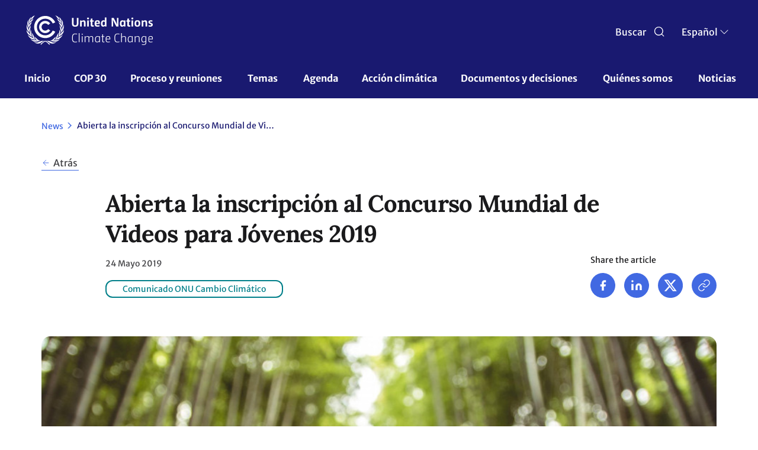

--- FILE ---
content_type: text/html; charset=UTF-8
request_url: https://unfccc.int/es/news/abierta-la-inscripcion-al-concurso-mundial-de-videos-para-jovenes-2019
body_size: 47698
content:
<!DOCTYPE html>
<html  lang="es" dir="ltr" prefix="content: http://purl.org/rss/1.0/modules/content/  dc: http://purl.org/dc/terms/  foaf: http://xmlns.com/foaf/0.1/  og: http://ogp.me/ns#  rdfs: http://www.w3.org/2000/01/rdf-schema#  schema: http://schema.org/  sioc: http://rdfs.org/sioc/ns#  sioct: http://rdfs.org/sioc/types#  skos: http://www.w3.org/2004/02/skos/core#  xsd: http://www.w3.org/2001/XMLSchema# ">
  <head>
    <meta charset="utf-8" />
<script async src="/sites/default/files/google_analytics/gtag.js?t91wb4"></script>
<script>window.dataLayer = window.dataLayer || [];function gtag(){dataLayer.push(arguments)};gtag("js", new Date());gtag("set", "developer_id.dMDhkMT", true);gtag("config", "UA-109253606-1", {"groups":"default","anonymize_ip":true,"page_placeholder":"PLACEHOLDER_page_path","allow_ad_personalization_signals":false});</script>
<meta name="description" content="Noticias ONU Cambio Climático, Bonn, 24 de mayo de 2019 - Jóvenes de todo el mundo ya pueden presentar su candidatura para el Concurso Mundial de Vide..." />
<meta name="robots" content="index, follow, noimageindex" />
<meta name="generator" content="UNFCCC" />
<link rel="icon" href="/themes/custom/unfccc/favicons/favicon-32x32.png" />
<link rel="mask-icon" href="/themes/custom/unfccc/favicons/safari-pinned-tab.svg" />
<link rel="icon" sizes="16x16" href="/themes/custom/unfccc/favicons/favicon-16x16.png" />
<link rel="icon" sizes="32x32" href="/themes/custom/unfccc/favicons/favicon-32x32.png" />
<link rel="apple-touch-icon" sizes="180x180" href="/themes/custom/unfccc/favicons/apple-touch-icon.png" />
<meta name="twitter:card" content="summary_large_image" />
<meta name="twitter:title" content="Abierta la inscripción al Concurso Mundial de Videos para Jóvenes 2019" />
<meta name="twitter:site" content="@unfccc" />
<meta name="twitter:description" content="Noticias ONU Cambio Climático, Bonn, 24 de mayo de 2019 - Jóvenes de todo el mundo ya pueden presentar su candidatura para el Concurso Mundial de Videos para Jóvenes 2019, y presentar soluciones positivas en torno a tres temas: Soluciones basadas en la naturaleza para la alimentación y la salud humana; Ciudades y acción local para combatir el cambio climático; y Soluciones basadas en la naturaleza para equilibrar el uso de la tierra para las personas y los ecosistemas. Este año, quinta edición del concurso, pretende movilizar a los jóvenes de todo el mundo en torno a la Cumbre de Acción Mundial sobre el Clima convocada por el Secretario General de las Naciones Unidas, António Guterres para el próximo mes de septiembre. El concurso está dirigido por las secretarías de la Convención Marco de las Naciones Unidas sobre el Cambio Climático (CMNUCC), la Convención de las Naciones Unidas de Lucha contra la Desertificación (CNULD), y el Convenio sobre la Diversidad Biológica (CDB), en asociación con el Fondo para el Medio Ambiente Mundial-Programa de Pequeñas Donaciones del Programa de las Naciones Unidas para el Desarrollo (PNUD/Programa de Pequeñas Donaciones del Fondo para el Medio Ambiente Mundial (FMAM)) y Televisión para el Medio Ambiente (tve). El objetivo es promover un enfoque integrado de las propuestas, y ampliar su alcance, para poder movilizar a la juventud mundial en la línea de la Cumbre de Acción Mundial sobre el Clima convocada por el Secretario General de la ONU, António Guterres, el próximo mes de septiembre. Se seleccionará un ganador por cada categoría del concurso. Los tres ganadores asistirán a la Conferencia de las Partes (COP25) en Santiago de Chile, en diciembre de 2019. Los videos ganadores se proyectarán durante la conferencia ante una audiencia de todo el mundo. Los videógrafos tendrán la oportunidad de trabajar con el equipo de comunicaciones de ONU Cambio Climático, y cubrirán los aspectos más destacados de la conferencia. &quot;La juventud es un poderoso agente para el cambio”, afirmó la Secretaria Ejecutiva de ONU Cambio Climático, Patricia Espinosa. “Espero ver reflejada su energía y creatividad en los tres temas del concurso de este año, que hemos desarrollado en estrecha colaboración con la Convención de Lucha contra la Desertificación y el Convenio sobre la Diversidad Biológica. También espero ver la voz de la juventud reflejada en la Cumbre de Acción Mundial sobre el Clima de septiembre, y en la Conferencia sobre el Cambio Climático de diciembre en Chile, de muchas maneras creativas e impactantes&quot;. Cristiana Paşca, Secretaria Ejecutiva del CDB, dijo que “los jóvenes tienen la capacidad de influir en los adultos y convencerlos para que actúen ahora, antes de que sea demasiado tarde. Tienen el impulso y la motivación para ayudar a encontrar soluciones a los desafíos ambientales y transformar los hábitos dañinos en acciones beneficiosas para la vida en la Tierra. El CDB siempre ha alentado a los jóvenes a tomar medidas y a aportar soluciones innovadoras y creativas para la biodiversidad. Espero con interés trabajar con nuestras convenciones hermanas en la difusión de los mensajes de los jóvenes sobre los tres temas del concurso a los actores de todos los niveles”. &quot;Cada vez más jóvenes expresan su preocupación por la degradación del medio ambiente. Sus propuestas para resolver problemas medioambientales, aparentemente insolubles, están a menudo más allá de nuestra imaginación. Con este concurso de vídeo, veremos el mundo a través de sus ojos y recibiremos inspiración para proteger y restaurar tierras y ecosistemas valiosos, que nos sustenten a todos hoy, al tiempo que aseguramos su futuro&quot;, dijo Ibrahim Thiaw, Secretario Ejecutivo de la Convención de las Naciones Unidas de Lucha contra la Desertificación. Los participantes deben tener entre 18 y 30 años, y deben presentar un video de un máximo de 3 minutos antes del 28 de julio de 2019 que trate sobre uno de los temas mencionados anteriormente. Los vídeos de la categoría Soluciones basadas en la naturaleza para la alimentación y la salud humana (enlace en inglés) podrían presentar iniciativas destinadas a conservar los recursos de la tierra y el agua para la producción de alimentos; salvaguardar las fuentes de agua limpia; la producción y el consumo de alimentos saludables ricos en vitaminas y minerales; y apoyar las culturas y los conocimientos alimentarios tradicionales. Algunos ejemplos podrían ser la producción de frutas y verduras variadas a nivel local, las prácticas de pesca sostenible, la reducción de residuos de alimentos y el compostaje de restos de alimentos, la reducción del uso de pesticidas y fertilizantes, la realización de campañas para producir cambios de comportamiento relacionados con el consumo sostenible y la prevención de los plásticos de un solo uso. En la categoría Soluciones basadas en la naturaleza para equilibrar el uso de la tierra para las personas y los ecosistemas (enlace en inglés), las propuestas pueden incluir videos sobre la restauración de paisajes, bosques, hábitats naturales y ecosistemas, además de temas relacionados con la reducción de las emisiones derivadas del consumo sostenible, el apoyo a los grupos indígenas para que protejan sus tierras comunales, el uso de técnicas de gestión sostenible de la tierra, tanto tradicionales como innovadoras, y el apoyo a sistemas sostenibles de producción de alimentos para mejorar la tierra y su biodiversidad.  Una selección de los vídeos se proyectará en el 14º período de sesiones de la Conferencia de las Partes de la Convención de Lucha contra la Desertificación, que se celebrará del 2 al 13 de septiembre en Nueva Delhi (India). Para la categoría Ciudades y acción local para combatir el cambio climático (enlace en inglés), los videos pueden incluir iniciativas que hagan campaña para producir cambios de comportamiento, para que se desarrollen desplazamientos más sostenibles, para que se produzcan mercancías y alimentos a nivel local, que se proporcionen servicios a las personas afectadas por el cambio climático, que se reduzca el uso de energía en los edificios, que se recuperen espacios verdes, que se cree riqueza a partir de los residuos o que se implementen principios de economía compartida. El jurado, compuesto por representantes de las tres secretarías, preseleccionará una breve lista de videos en cada categoría, basándose en los criterios de contenido, innovación, originalidad, impacto y experiencia técnica. Los videos preseleccionados se publicarán en línea para que el público los vote. La edición 2019 del Concurso Mundial de Videos para Jóvenes se organiza con el apoyo de la Fundación BNP Paribas. El concurso se realizará a través de la plataforma tve. Para más información y para la inscripción en línea, vaya a biomovies.tve.org   Los recursos digitales sobre las diferentes categorías del concurso están disponibles en un tablero Trello Para más información, póngase en contacto con: youth@unfccc.int      " />
<meta name="twitter:image" content="https://unfccc.int/sites/default/files/styles/hero_image/public/2019-05/Youth%20Video%20Competition%20banner.jpg?itok=DDPjAHep" />
<meta name="theme-color" content="#18314A" />
<meta name="apple-mobile-web-app-status-bar-style" content="#18314A" />
<meta name="msapplication-navbutton-color" content="#18314A" />
<meta name="msapplication-square150x150logo" content="/themes/custom/unfccc/favicons/mstile-150x150.png" />
<meta name="msapplication-tilecolor" content="#18314A" />
<meta name="MobileOptimized" content="width" />
<meta name="HandheldFriendly" content="true" />
<meta name="viewport" content="width=device-width, initial-scale=1.0" />
<script src="https://cdn.onesignal.com/sdks/web/v16/OneSignalSDK.page.js" defer></script>
<link rel="alternate" hreflang="en" href="https://unfccc.int/news/2019-global-youth-video-competition-now-open-for-applications" />
<link rel="alternate" hreflang="fr" href="https://unfccc.int/fr/news/concours-mondial-de-videos-pour-les-jeunes-2019-les-candidatures-sont-ouvertes" />
<link rel="alternate" hreflang="es" href="https://unfccc.int/es/news/abierta-la-inscripcion-al-concurso-mundial-de-videos-para-jovenes-2019" />
<link rel="canonical" href="https://unfccc.int/es/news/abierta-la-inscripcion-al-concurso-mundial-de-videos-para-jovenes-2019" />
<link rel="shortlink" href="https://unfccc.int/es/node/195718" />
<script src="/sites/default/files/google_tag/primary/google_tag.script.js?t91wb4" defer></script>

    <title>Abierta la inscripción al Concurso Mundial de Videos para Jóvenes 2019 | CMNUCC</title>
    <link rel="stylesheet" media="all" href="/sites/default/files/css/css_BUnHhcRZW1TBuWrPBsKJ0wYpYrh3PqJDW72BW5AY9QQ.css?delta=0&amp;language=es&amp;theme=unfccc_theme&amp;include=[base64]" />
<link rel="stylesheet" media="all" href="/sites/default/files/css/css_-7VWYV39BEBtrrT1hvOqfgQ7YpWNmcjmzTkigb_tawo.css?delta=1&amp;language=es&amp;theme=unfccc_theme&amp;include=[base64]" />

    
  </head>
  <body class="user-role-anonymous path-node page-node-type-news has-glyphicons">
    <a href="#main-content" class="visually-hidden focusable skip-link">
      Pasar al contenido principal
    </a>
    <noscript><iframe src="https://www.googletagmanager.com/ns.html?id=GTM-MF5XPX" height="0" width="0" style="display:none;visibility:hidden"></iframe></noscript>
      <div class="dialog-off-canvas-main-canvas" data-off-canvas-main-canvas>
    
				<header class="header" id="header" role="banner" style="background-size: cover; background-position: center; background-repeat: no-repeat; background-image: url();"> 			<nav id="navbar-top">
				<div class="container-header">
					<div class="header-mobile">
						<div class="branding col-md-9 col-sm-9">
								<a href="https://unfccc.int/es" title="UNFCCC" class="navbar_brand">
					<img src="/themes/custom/unfccc_theme/logo.svg" alt="Inicio" class="img-fluid d-inline-block align-top"/>
			</a>

						</div>
						<div class="branding-mobile col-md-9 col-sm-9 col-xs-6">
							<div class="branding-mobile-logo">
								<a href="https://unfccc.int/es"></a>
							</div>
							<div class="branding-mobile-text">
								<a href="https://unfccc.int/es"></a>
							</div>
						</div>
						<div class="search-select col-md-3 col-sm-3 col-xs-6">
							<div class="icon search-icon" id="header-search">
								<span class="search" >Buscar
								</span>
							</div>
							<div class="search-icon-mobile" id="header-search-mobile"></div>
							<div class="unfccc_theme_languagedropdownswitcher">
								<div class="language-switcher-language-url block block-language block-language-blocklanguage-interface block-language-block-language-interface block-languageswitcher" id="block-languageswitcher" role="navigation">
  
    
      <div class="content block__content">
        <div class="btn-group">
    
    <button type="button" class="btn dropdown-toggle" data-toggle="dropdown" aria-haspopup="true" aria-expanded="false">
    <span class="cl current-lang">
    EN
    </span> 
      <span class="custom-caret"></span>
    </button>
    <ul class="dropdown-menu chosen-results">
              <li hreflang="en" data-drupal-link-system-path="node/195718" class="en">
                      <a href="/news/2019-global-youth-video-competition-now-open-for-applications" class="language-link" hreflang="en" data-drupal-link-system-path="node/195718">English</a>
                  </li>
              <li hreflang="zh" data-drupal-link-system-path="node/195718" class="zh">
                      <a href="/zh/node/195718" class="language-link" hreflang="zh" data-drupal-link-system-path="node/195718">Chinese</a>
                  </li>
              <li hreflang="fr" data-drupal-link-system-path="node/195718" class="fr">
                      <a href="/fr/news/concours-mondial-de-videos-pour-les-jeunes-2019-les-candidatures-sont-ouvertes" class="language-link" hreflang="fr" data-drupal-link-system-path="node/195718">Français</a>
                  </li>
              <li hreflang="ru" data-drupal-link-system-path="node/195718" class="ru">
                      <a href="/ru/node/195718" class="language-link" hreflang="ru" data-drupal-link-system-path="node/195718">Russian</a>
                  </li>
              <li hreflang="es" data-drupal-link-system-path="node/195718" class="es is-active" aria-current="page">
                      <a href="/es/news/abierta-la-inscripcion-al-concurso-mundial-de-videos-para-jovenes-2019" class="language-link is-active" hreflang="es" data-drupal-link-system-path="node/195718" aria-current="page">Español</a>
                  </li>
          </ul>
  </div>


    </div>
  </div>

							</div>
							<div class="hamburguer-mobile"></div>
						</div>
					</div>
				</div>
			</nav>
				<nav class="header navbar navbar-expand-lg">
			<div class="container">
				
									  <div class="region region-navigation">
    	<a href="https://unfccc.int/es" title="UNFCCC" class="navbar_brand branding-scroll">
					<img src="/themes/custom/unfccc_theme/logo-mobile.svg" alt="Inicio" class="img-fluid d-inline-block align-top"/>
			</a>
<nav role="navigation" aria-labelledby="block-unfcccnav-menu" id="block-unfcccnav">
            
  <h2 class="visually-hidden" id="block-unfcccnav-menu">UNFCCC Nav</h2>
  

        
          <ul data-region="navigation" class="menu menu--main nav">
                                  <li class="first">
                                                            <a href="/es" data-drupal-link-system-path="&lt;front&gt;">Inicio</a>
                                    </li>
                            <li>
                                                            <a href="/es/cop30" data-drupal-link-system-path="node/630978">COP 30</a>
                                    </li>
                            <li class="expanded dropdown">
                                                                
                                    <span class="navbar-text dropdown-toggle" data-toggle="dropdown">Proceso y reuniones <span class="caret"></span></span>
                                                                                                                          <ul data-region="navigation" class="dropdown-menu">
            <div class="row dropdown-open">
        <div class="col-md-6 dropdown-open-col-left">
          <div class="colum-title">Proceso y reuniones </div>
          <div class="field--name-description"></div>
        </div>
        <div class="col-md-6 dropdown-open-col-right">
                                <li class="first">
                                                            <a href="/es/kyoto_protocol" data-drupal-link-system-path="node/146">Protocolo de Kioto</a>
                              <div class="field--name-description"></div>
                                    </li>
                            <li>
                                                            <a href="/es/process-and-meetings/que-es-la-convencion-marco-de-las-naciones-unidas-sobre-el-cambio-climatico" data-drupal-link-system-path="node/10831">The Convention</a>
                              <div class="field--name-description"></div>
                                    </li>
                            <li>
                                                            <a href="/es/acerca-de-las-ndc/el-acuerdo-de-paris" data-drupal-link-system-path="node/512">Acuerdo de París</a>
                              <div class="field--name-description"></div>
                                    </li>
                            <li class="expanded dropdown">
                                                            <span class="navbar-text">Órganos</span>
                              <div class="field--name-description"></div>
                                                                                                                          <div class="drop-list">
        <ul data-region="navigation" class="dropdown-menu">
                                  <li class="first">
                                                            <a href="/es/node/627033" data-drupal-link-system-path="node/627033">Órganos de gobierno y órganos subsidiarios</a>
                              <div class="field--name-description"></div>
                                    </li>
                            <li>
                                                            <a href="/es/node/626662" data-drupal-link-system-path="node/626662">Órganos constituidos</a>
                              <div class="field--name-description"></div>
                                    </li>
                            <li>
                                                            <a href="/es/node/627036" data-drupal-link-system-path="node/627036">Fondos y entidades financieras</a>
                              <div class="field--name-description"></div>
                                    </li>
                            <li class="last">
                                                            <a href="/es/node/201351" data-drupal-link-system-path="node/201351">Elección y composición de miembros </a>
                              <div class="field--name-description"></div>
                                    </li>
                    </ul>
      </div>
  
                      </li>
                            <li>
                                                            <a href="/es/node/17549" data-drupal-link-system-path="node/17549">Partes y no partes interesadas</a>
                              <div class="field--name-description"></div>
                                    </li>
                            <li>
                                                            <a href="/es/node/16996" data-drupal-link-system-path="node/16996">Conferencias</a>
                              <div class="field--name-description"></div>
                                    </li>
                            <li>
                                                            <a href="/es/Transparency" data-drupal-link-system-path="node/630457">Transparencia e información</a>
                              <div class="field--name-description"></div>
                                    </li>
                            <li class="last">
                                                            <a href="/es/proceso-y-reuniones/las-convenciones-de-rio" data-drupal-link-system-path="node/624830">Convenciones de Río</a>
                              <div class="field--name-description"></div>
                                    </li>
                          </div>
        </div>
        </ul>
    
                      </li>
                            <li class="expanded dropdown">
                                                                
                                    <span class="navbar-text dropdown-toggle" data-toggle="dropdown">Temas <span class="caret"></span></span>
                                                                                                                          <ul data-region="navigation" class="dropdown-menu">
            <div class="row dropdown-open">
        <div class="col-md-6 dropdown-open-col-left">
          <div class="colum-title">Temas </div>
          <div class="field--name-description"></div>
        </div>
        <div class="col-md-6 dropdown-open-col-right">
                                <li class="first">
                                                            <a href="/es/node/201712" data-drupal-link-system-path="node/201712">Educación y juventud</a>
                              <div class="field--name-description"></div>
                                    </li>
                            <li>
                                                            <a href="/es/topics/adaptation-and-resilience/the-big-picture/que-significa-adaptacion-al-cambio-climatico-y-resiliencia-al-clima" data-drupal-link-system-path="node/227693">Adaptación y resiliencia</a>
                              <div class="field--name-description"></div>
                                    </li>
                            <li>
                                                            <a href="/es/temas/fortalecimiento-de-capacidades" data-drupal-link-system-path="node/626609">Desarrollo de capacidades</a>
                              <div class="field--name-description"></div>
                                    </li>
                            <li>
                                                            <a href="/es/node/15868" data-drupal-link-system-path="node/15868">Financiamiento climático</a>
                              <div class="field--name-description"></div>
                                    </li>
                            <li>
                                                            <a href="/es/node/640214" data-drupal-link-system-path="node/640214">Tecnología climática</a>
                              <div class="field--name-description"></div>
                                    </li>
                            <li>
                                                            <a href="/es/accion-climatica/semanas-regionales-del-clima" data-drupal-link-system-path="node/268308">Semanas del clima</a>
                              <div class="field--name-description"></div>
                                    </li>
                            <li>
                                                            <a href="/es/node/194983" data-drupal-link-system-path="node/194983">Actividades cooperativas y ODS</a>
                              <div class="field--name-description"></div>
                                    </li>
                            <li>
                                                            <a href="/es/topics/gender/the-big-picture/introduction-to-gender-and-climate-change%26from%3D" data-drupal-link-system-path="node/15871">Género</a>
                              <div class="field--name-description"></div>
                                    </li>
                            <li>
                                                            <a href="/es/node/627059" data-drupal-link-system-path="node/627059">Balance mundial</a>
                              <div class="field--name-description"></div>
                                    </li>
                            <li>
                                                            <a href="/es/node/307736" data-drupal-link-system-path="node/307736">Innovación</a>
                              <div class="field--name-description"></div>
                                    </li>
                            <li>
                                                            <a href="/es/node/637774" data-drupal-link-system-path="node/637774">Just Transition</a>
                              <div class="field--name-description"></div>
                                    </li>
                            <li>
                                                            <a href="/es/node/15872" data-drupal-link-system-path="node/15872">Uso de la tierra</a>
                              <div class="field--name-description"></div>
                                    </li>
                            <li>
                                                            <a href="https://lcipp.unfccc.int/">Plataforma de Comunidades Locales y Pueblos Indígenas</a>
                              <div class="field--name-description"></div>
                                    </li>
                            <li>
                                                            <a href="/es/topics/que-son-los-mecanismos-de-mercado-y-los-mecanismos-no-relacionados-con-el-mercado" data-drupal-link-system-path="node/15873">Mecanismos de mercado y no relacionados con el mercado</a>
                              <div class="field--name-description"></div>
                                    </li>
                            <li>
                                                            <a href="/es/temas/introduccion-a-la-mitigacion" data-drupal-link-system-path="node/15874">Mitigación</a>
                              <div class="field--name-description"></div>
                                    </li>
                            <li>
                                                            <a href="/es/topics/pre-2020" data-drupal-link-system-path="node/500">Ambición y aplicación pre-2020</a>
                              <div class="field--name-description"></div>
                                    </li>
                            <li>
                                                            <a href="/es/topics/science/the-big-picture/introduction-to-science" data-drupal-link-system-path="node/15877">Ciencia</a>
                              <div class="field--name-description"></div>
                                    </li>
                            <li class="last">
                                                            <a href="/es/node/630803" data-drupal-link-system-path="node/630803">The Ocean</a>
                              <div class="field--name-description"></div>
                                    </li>
                          </div>
        </div>
        </ul>
    
                      </li>
                            <li>
                                                            <a href="/es/calendar/events-list" data-drupal-link-system-path="calendar/events-list">Agenda</a>
                                    </li>
                            <li>
                                                            <a href="/es/node/637587" data-drupal-link-system-path="node/637587">Acción climática</a>
                                    </li>
                            <li class="expanded dropdown">
                                                                
                                    <span class="navbar-text dropdown-toggle" data-toggle="dropdown">Documentos y decisiones <span class="caret"></span></span>
                                                                                                                          <ul data-region="navigation" class="dropdown-menu">
            <div class="row dropdown-open">
        <div class="col-md-6 dropdown-open-col-left">
          <div class="colum-title">Documentos y decisiones </div>
          <div class="field--name-description"></div>
        </div>
        <div class="col-md-6 dropdown-open-col-right">
                                <li class="first">
                                                            <a href="/es/documents" data-drupal-link-system-path="documents">Documentos</a>
                              <div class="field--name-description"></div>
                                    </li>
                            <li>
                                                            <a href="/es/decisions" data-drupal-link-system-path="decisions">Decisiones</a>
                              <div class="field--name-description"></div>
                                    </li>
                            <li>
                                                            <a href="/es/resources" data-drupal-link-system-path="resources">Recursos</a>
                              <div class="field--name-description"></div>
                                    </li>
                            <li class="expanded dropdown">
                                                            <span class="navbar-text">Documentos de sesiones</span>
                              <div class="field--name-description"></div>
                                                                                                                          <div class="drop-list">
        <ul data-region="navigation" class="dropdown-menu">
                                  <li class="first">
                                                            <a href="/es/node/649547" data-drupal-link-system-path="node/649547">COP 30</a>
                              <div class="field--name-description"></div>
                                    </li>
                            <li>
                                                            <a href="/es/node/649579" data-drupal-link-system-path="node/649579">CMP 20</a>
                              <div class="field--name-description"></div>
                                    </li>
                            <li>
                                                            <a href="/es/node/649580" data-drupal-link-system-path="node/649580">CMA 7</a>
                              <div class="field--name-description"></div>
                                    </li>
                            <li>
                                                            <a href="/es/node/649581" data-drupal-link-system-path="node/649581">SBSTA 63</a>
                              <div class="field--name-description"></div>
                                    </li>
                            <li>
                                                            <a href="/es/node/646327" data-drupal-link-system-path="node/646327">SBSTA 62</a>
                              <div class="field--name-description"></div>
                                    </li>
                            <li>
                                                            <a href="/es/node/649582" data-drupal-link-system-path="node/649582">SBI 63</a>
                              <div class="field--name-description"></div>
                                    </li>
                            <li class="last">
                                                            <a href="/es/node/646326" data-drupal-link-system-path="node/646326">SBI 62</a>
                              <div class="field--name-description"></div>
                                    </li>
                    </ul>
      </div>
  
                      </li>
                            <li class="expanded dropdown last">
                                                            <span class="navbar-text">Contribuciones</span>
                              <div class="field--name-description"></div>
                                                                                                                          <div class="drop-list">
        <ul data-region="navigation" class="dropdown-menu">
                                  <li class="first">
                                                            <a href="/es/reports" data-drupal-link-system-path="reports">Informes elaborados por las Partes</a>
                              <div class="field--name-description"></div>
                                    </li>
                            <li>
                                                            <a href="http://www4.unfccc.int/sites/SubmissionPortal/Pages/Home.aspx">Portal de registro</a>
                              <div class="field--name-description"></div>
                                    </li>
                            <li>
                                                            <a href="https://unfccc.int/ndcreg">NDCs </a>
                              <div class="field--name-description"></div>
                                    </li>
                            <li>
                                                            <a href="https://unfccc.int/ACR">Comunicaciones de adaptación</a>
                              <div class="field--name-description"></div>
                                    </li>
                            <li>
                                                            <a href="https://www4.unfccc.int/sites/NAPC/Pages/national-adaptation-plans.aspx">National adaptation plans</a>
                              <div class="field--name-description"></div>
                                    </li>
                            <li class="last">
                                                            <a href="https://redd.unfccc.int/submissions.html">REDD+ registro</a>
                              <div class="field--name-description"></div>
                                    </li>
                    </ul>
      </div>
  
                      </li>
                          </div>
        </div>
        </ul>
    
                      </li>
                            <li class="expanded dropdown">
                                                                
                                    <span class="navbar-text dropdown-toggle" data-toggle="dropdown">Quiénes somos <span class="caret"></span></span>
                                                                                                                          <ul data-region="navigation" class="dropdown-menu">
            <div class="row dropdown-open">
        <div class="col-md-6 dropdown-open-col-left">
          <div class="colum-title">Quiénes somos </div>
          <div class="field--name-description"></div>
        </div>
        <div class="col-md-6 dropdown-open-col-right">
                                <li class="first">
                                                            <a href="/es/about-us/about-the-secretariat" data-drupal-link-system-path="node/183424">Acerca de la Secretaría</a>
                              <div class="field--name-description"></div>
                                    </li>
                            <li>
                                                            <a href="/es/quienes-somos/codigo-de-conducta-para-las-conferencias-reuniones-y-eventos-de-la-cmnucc" data-drupal-link-system-path="node/182206">Código de conducta para los actos de la CMNUCC</a>
                              <div class="field--name-description"></div>
                                    </li>
                            <li>
                                                            <a href="/es/node/238" data-drupal-link-system-path="node/238">Contacto y direcciones</a>
                              <div class="field--name-description"></div>
                                    </li>
                            <li>
                                                            <a href="/es/node/626556" data-drupal-link-system-path="node/626556">Secretario Ejecutivo</a>
                              <div class="field--name-description"></div>
                                    </li>
                            <li>
                                                            <a href="/es/node/15891" data-drupal-link-system-path="node/15891">Prácticas</a>
                              <div class="field--name-description"></div>
                                    </li>
                            <li>
                                                            <a href="/es/node/630735" data-drupal-link-system-path="node/630735">Alianzas</a>
                              <div class="field--name-description"></div>
                                    </li>
                            <li>
                                                            <a href="/es/quienes-somos/prensa-y-medios-de-comunicacion" data-drupal-link-system-path="node/210">Prensa y medios de comunicación</a>
                              <div class="field--name-description"></div>
                                    </li>
                            <li>
                                                            <a href="/es/node/228" data-drupal-link-system-path="node/228">Adquisiciones</a>
                              <div class="field--name-description"></div>
                                    </li>
                            <li>
                                                            <a href="/es/RCCs" data-drupal-link-system-path="node/209251">Centros de Colaboración Regional</a>
                              <div class="field--name-description"></div>
                                    </li>
                            <li class="expanded dropdown">
                                                            <span class="navbar-text">Reports &amp; Highlights</span>
                              <div class="field--name-description"></div>
                                                                                                                          <div class="drop-list">
        <ul data-region="navigation" class="dropdown-menu">
                                  <li class="first">
                                                            <a href="/es/node/640502" data-drupal-link-system-path="node/640502">Informe anual</a>
                              <div class="field--name-description"></div>
                                    </li>
                            <li class="last">
                                                            <a href="/es/node/631655" data-drupal-link-system-path="node/631655">Quarterly Updates</a>
                              <div class="field--name-description"></div>
                                    </li>
                    </ul>
      </div>
  
                      </li>
                            <li>
                                                            <a href="/es/node/193717" data-drupal-link-system-path="node/193717">Revisión de la estructura y el funcionamiento</a>
                              <div class="field--name-description"></div>
                                    </li>
                            <li>
                                                            <a href="/es/node/253722" data-drupal-link-system-path="node/253722">Archivos de la CMNUCC</a>
                              <div class="field--name-description"></div>
                                    </li>
                            <li class="last">
                                                            <a href="https://unfccc.int/secretariat/employment/index.html">Vacancies</a>
                              <div class="field--name-description"></div>
                                    </li>
                          </div>
        </div>
        </ul>
    
                      </li>
                            <li class="last">
                                                            <a href="/es/news" data-drupal-link-system-path="news">Noticias</a>
                                    </li>
                    </ul>
    

  </nav>

  </div>

							</div>
		</nav>

	</header>

	<div class="region-seach-global-0 hiddenDiv search-block">
		<div class="search-global">
			  <div class="region region-search-global">
    <div id="block-unfcccgcsesearchbox-2" class="block block-unfccc-gcse block-unfccc-gcse-search-block">
  
    
      <div class="content">
      <form class="unfccc-gcse-search-form" data-drupal-selector="unfccc-gcse-search-form" action="/es/news/abierta-la-inscripcion-al-concurso-mundial-de-videos-para-jovenes-2019" method="post" id="unfccc-gcse-search-form" accept-charset="UTF-8">
  <div class="input-group form-item js-form-item form-wrapper js-form-wrapper panel panel-default" data-drupal-selector="edit-input-group" id="edit-input-group">

    
            
    
    <div class="panel-body">
            <div class="form-item js-form-item form-type-textfield js-form-type-textfield form-item-gcse-search js-form-item-gcse-search form-no-label form-group">
      
  <label for="edit-gcse-search" class="control-label sr-only">Search UNFCCC</label>
  
  
  <input placeholder="Search in unfccc.int" data-drupal-selector="edit-gcse-search" class="form-text form-control" type="text" id="edit-gcse-search" name="gcse_search" value="" size="60" maxlength="128" />

  
  
  </div>

          </div>
  
    
</div>
<input autocomplete="off" data-drupal-selector="form-cx545v5bk4kmof0qgqdp9wtjidq-rrgohpx4gwkwhb0" type="hidden" name="form_build_id" value="form-cx545v5bk4kMOF0QGqdp9WTJIDq_rRgOhpX4GWKwHb0" /><input data-drupal-selector="edit-unfccc-gcse-search-form" type="hidden" name="form_id" value="unfccc_gcse_search_form" />
</form>

    </div>
  </div>

  </div>

		</div>
	</div>

	<div id="main" class=" main-container">
		<div class="row-offcanvas row-offcanvas-left clearfix">
			<main>
				<section class="section news-ct">
					  <div class="region region-content">
    <div id="block-printfriendlymessage" class="block block-block-content block-block-content54d7cb19-5bb4-410e-89df-911c6cd2f08e block-block-content-54d7cb19-5bb4-410e-89df-911c6cd2f08e block-printfriendlymessage">
  
    
      <div class="content block__content">
      
            <div class="field field--name-body field--type-text-with-summary field--label-hidden field--item"><p class="print-friendly-message">Please use this shareable version responsibly. Consider sharing in a digital format before printing onto paper.</p>
</div>
      
    </div>
  </div>
    <nav class="" role="navigation" aria-label="breadcrumb">
    <ol class="breadcrumb">
                  <li class="breadcrumb-item">
          <a href="/es/news">
            News
          </a>
        </li>
                        <li class="breadcrumb-item active">
          Abierta la inscripción al Concurso Mundial de Videos para Jóvenes 2019
        </li>
              </ol>
  </nav>

<div data-drupal-messages-fallback class="hidden"></div>
<div id="block-ndcacrcssfixes" class="block block-block-content block-block-content6fd6aa6f-0702-41a0-b885-4581e6cb6edc block-block-content-6fd6aa6f-0702-41a0-b885-4581e6cb6edc block-ndcacrcssfixes">
  
    
      <div class="content block__content">
      
            <div class="field field--name-body field--type-text-with-summary field--label-hidden field--item"><style>
        body.acr .view-display-id-party_detail .tran-cell {
            height: unset !important;
        }
        body.acr div#maincontainer .row {
            max-width: 95%;
            margin: 0 auto;
        }
        @media screen and (max-width: 767px) {
            body.ndc-acr div#maincontainer .row {
                max-width: 95%;
                margin: 0 auto;
            }
            body.ndc #edit-submit-ndc--2 {
                margin-right: 0px !important;
                margin-bottom: 20px;
            }
        }
        body.ndc div#maincontainer .row {
            background: #f5f7f6;
            box-shadow: -1000px 0px 0px 0px #f5f7f6, 1000px 0px 0px 0px #f5f7f6;
        }
        
        body.ndc #block-ndcregrssfeed-2 .feed-icon{
            margin-bottom: 40px; 
        }
        
         .registry-portal div#maincontainer .row {
            margin-bottom: -15px !important;
         }
        body.ndc-acr .view-display-id-party_detail table.table thead{
            background: #4169E2;
        }
        .view-display-id-party_detail .view-content, .view-display-id-party_detail .view-footer{
            box-shadow: 0 0px 0px 0px #F5F7F6, 0 0px 0px 0px #F5F7F6, 1000px 0 0px 0px #F5F7F6, -1000px 0 0px 0px #F5F7F6;
        }
        .view-display-id-party_detail .view-header {
            box-shadow: 0 0px 0px 0px white, 0 0px 0px 0px white, 1000px 0 0px 0px white, -1000px 0 0px 0px white;
        }
        .registry-portal .view-registry-portal .view-content {
            box-shadow: 0 0px 0px 0px #F5F7F6, 0 0px 0px 0px #F5F7F6, 1000px 0 0px 0px #F5F7F6, -1000px 0 0px 0px #F5F7F6;
        }
        body.ndc-acr select.lang-dropdown-select-element {
            max-width: 66px !important;
        }
        @media screen and (min-width: 767px) {
            body.ndc-acr .ndcreg-header .img-der-head {
                width: 47% !important;
            }
            body.ndc-acr .ndcreg-header .head-style-overhaul {
                width: 45% !important;
            }
            body.ndc-acr header.main-header .menu--unfccc-header-ndc-acr li.dropdown ul.dropdown-menu li {
                padding-left: 70px;
                margin-left: 0px;
            }
        }
        @media screen and (min-width: 1400px) {
             body.ndc div#maincontainer .view-content {
                width: 105%;
            }
        }
        body.ndc-acr .header-total-results {
            margin-top: 0px !important;
            padding-top: 30px;
        }
        body.ndc-acr .ndcreg-main .view-header {
            margin-bottom: 20px;
            margin-bottom: 0px;
            padding-bottom: 20px;
            box-shadow: -1000px 0px 0px -1px #f5f7f6, 1000px 0px 0px -1px #f5f7f6;
        }
        body.ndc-acr .ndcreg-main .view-content {
            box-shadow: -1000px 0px 0px 0px #f5f7f6, 1000px 0px 0px 0px #f5f7f6;
            margin-top: -1px;
        }
        body.ndc-acr .ndcreg-main, body.ndc-acr .ndcreg-main .view-footer {
            box-shadow: -1000px 0px 0px 0px #f5f7f6, 1000px 0px 0px 0px #f5f7f6;
        }
        body.ndc-acr .block-views-exposed-filter-block-ndc-page-1{
            box-shadow: -1000px 0px 0px 0px #f5f7f6, 1000px 0px 0px 0px #f5f7f6;
        }
        body.ndc-acr .ndcreg-main .js-pager__items {
            box-shadow: -1000px 0px 0px 0px #f5f7f6, 1000px 0px 0px 0px #f5f7f6;
            margin-top: -20px !important;
            margin-bottom: 0px !important;
            padding-top: 20px;
            padding-bottom: 20px;
        }

        body.acr nav[role="navigation"] .breadcrumb{
            display: none;
        }

        body.acr div.acr-landing {
            box-shadow: -1000px 0px 0px 0px #f5f7f6, 1000px 0px 0px 0px #f5f7f6;
            margin-bottom: 0px;
            padding-bottom: 80px;
        }
        body.acr #block-acrrssfeed-2 {
            box-shadow: -1000px 0px 0px 0px #f5f7f6, 1000px 0px 0px 0px #f5f7f6;
            background: #f5f7f6;
        }
        
        [dir=rtl] body.ndc-acr #edit-lang-dropdown-select {
            margin-right: -15px;
        }
        body.ndc-acr .acr-controller .control-label {
            font-size: 18px !important;
        }
        .documents-page .main-content .container .row .block-region-right .table-responsive table thead {
            border-left: 2px rgb(65,105,226) solid;
        }
        /* Miguel */
        body.ndc-acr nav[aria-label="breadcrumb"]{display:none;}
        body.ndc-acr .view-acr-party table.table{border-collapse:separate;}
        body.ndc-acr .view-acr-party table.table > thead:first-child > tr:first-child > th{border:1px solid #4169E2;}
        body.ndc-acr .view-acr-party table.table thead tr th:first-child{border-top-left-radius:10px;}
        body.ndc-acr .view-acr-party table.table thead tr th:last-child{border-top-right-radius:10px;}
        /* Alejandro */
        #section-13 #private-1 .st1, #section-13 #public-1 .st1 {
            fill: #47789C;
        }
        #section-13-overlay .st7 {
            fill: none;
        }
        #section-6 #section-6-overlay {
            fill: #A9CACF;
            opacity: 0.8;
        }
        body.ndc-acr #block-inpagesidenavigation {
            display: none;
        }
        .field--name-field-link-for-menu {
            position: relative;
            z-index: 99;
        }
        @media screen and (min-width: 1000px) {
            .container-related-information{
                position: relative !important;
                z-index: 99 !important;
            }
        }
        .info-wrapper-left .field-body-wrapper a {
          pointer-events: none;
          cursor: default;
          text-decoration: none;
          color: black;
        }
                /* Changes for side menu*/
        .container-all-menu {
            top: 80px;
            z-index: 10;
        }
        @media (min-width: 991px) and (max-width: 1200px) {
            .container-all-menu {
                position: fixed;
                height: calc(100% - 334px);
                top: 334px;
            }
        }
            
        @media (min-width: 1201px) {
            .container-all-menu {
                position: fixed;
                height: calc(100% - 240px);
                top: 240px;
            }
        }
        nav[aria-label=breadcrumb] .breadcrumb {
            padding-bottom: 28px !important;
        }
        body.page-node-type-content-type-page nav[aria-label=breadcrumb], body.page-node-type-content-type-bodies nav[aria-label=breadcrumb] {
            padding-left: 0px !important;
        }
        @media (max-width: 990px) {
          .node--type-event .sessions-panelizer .content-type-bodies-region-top,
          .node--type-content_type_bodies .sessions-panelizer .content-type-bodies-region-top {
            margin-top: 95px !important;
          }
        }
        .node--type-content_type_bodies .sessions-panelizer .content-type-bodies-region-top .category {
          line-height: 38px !important;
        }
        /* Finish Changes for side menu*/
        /* Fix, edit button not visible on webcms*/
        body {
            padding-top: 0px !important;
        }
        @media (max-width: 990px) {
            .container-page-content .container-main-content {
              display: block;
            }
        }
        
        /* Changes for filters in news section */
        .climate-action-page .form-inline .chosen-container {
            -webkit-user-select: none;
            user-select: none;
            vertical-align: unset;
            font-size: unset;
        }
        
        .climate-action-page .form-inline .chosen-container.chosen-container-multi .chosen-choices {
            position: unset;
            overflow: unset;
            margin: unset;
            padding: unset;
            width: unset;
            height: unset;
            border: unset;
            background-color: unset;
            background-image: unset;
            background-image: unset;
            cursor: unset;
        }
        
        .climate-action-page .form-inline .chosen-container.chosen-container-multi .chosen-choices li.search-field {
            margin: unset;
            padding: unset;
            white-space: unset;
        }
        
        .climate-action-page .form-inline .chosen-container.chosen-container-multi .chosen-choices li.search-field input[type=text] {
            position: relative;
            margin: unset;
            height: unset;
            outline: unset;
            border: 0;
            background: unset;
            -webkit-box-shadow: unset;
            box-shadow: unset;
            color: unset;
            font-size: 16px;
            font-family: "Merriweather Sans Regular", sans-serif;
            line-height: unset;
            border-radius: unset;
            padding-bottom: 9px;
        }
        
        .climate-action-page .form-inline .chosen-container.chosen-container-multi .chosen-drop .chosen-results {
          position: absolute;
          top: 32px;
          width: 100%;
        }
        
        .climate-action-page .form-inline .chosen-container.chosen-container-single .chosen-drop .chosen-search input[type=text] {
            background-color: transparent;
            border: 0;
            border-bottom: 1px solid rgb(26, 26, 28);
            padding: 0 0 9px 0;
            font-size: 16px;
            width: 100%;
            -moz-appearance: none;
            appearance: none;
            -webkit-appearance: none;
            color: rgb(66, 66, 69);
        }
        
        .climate-action-page .form-inline .chosen-container.chosen-container-single .chosen-drop .chosen-search input[type=text]::placeholder {
            color: rgb(66, 66, 69);
            opacity: 1;
        }
        
        .climate-action-page .form-inline .chosen-container:before {
            top: 10px;
        }
        
        .climate-action-page .form-inline .chosen-container.chosen-container-active:before {
            transform: rotate(270deg);
            display: block;
        }
        
        .climate-action-page .form-inline .chosen-container.chosen-container-active .chosen-choices {
            border: none;
            -webkit-box-shadow: none;
            box-shadow: none;
        }
        
        .climate-action-page .chosen-container.chosen-container-multi.chosen-container-active .chosen-drop .chosen-results {
            position: absolute;
        }
        
        .climate-action-page .form-inline .chosen-container.chosen-container-multi {
            border-bottom: 1px solid black;
            border-radius: 0;
        }
        
        .climate-action-page .form-inline .chosen-container.chosen-container-active .chosen-choices .search-field {
            width: 100%;
        }
        
        @media only screen and (-webkit-min-device-pixel-ratio: 1.5), only screen and (min-resolution: 144dpi), only screen and (min-resolution: 1.5dppx) {
          .climate-action-page .form-inline .chosen-container.chosen-container-single .chosen-drop .chosen-search input[type=text] {
            background-image: none !important;
            background-size: 0;
            background-repeat: unset;
          }
        }
        /* End of changes for filters in news section */
        
        /* Add styles to formatted teaser */
            .field--name-field-teaser-formatted {
              font-size: 22px;
              line-height: 35px;
              font-family: "Merriweather Sans Light", sans-serif;
              color: rgb(66, 66, 69);
              opacity: 1;
            }
            @media (max-width: 767px) {
              .field--name-field-teaser-formatted {
                font-size: 14px;
                line-height: 22px;
              }
            }
        /* End of add styles to formatted teaser */
        /* Add styles to filters in conference schedule*/
            .view.view-calendar-list .view-filters.left-side .form-inline .form-item .chosen-container {
                vertical-align: unset;
                font-size: 16px;
            }
            
            .view.view-calendar-list .view-filters.left-side .form-inline .form-item .chosen-container:before {
                top: 8px;
            }
            
            .view.view-calendar-list .view-filters.left-side .form-inline .form-item .chosen-container .chosen-choices {
                position: static;
                overflow: unset;
                padding: 0;
                border: none;
                background-color: unset;
                background-image: none;
                cursor: unset;
            }
            .view.view-calendar-list .view-filters.left-side .form-inline .form-item .chosen-container .chosen-choices li {
                float: unset;
            }
            
            .view.view-calendar-list .view-filters.left-side .form-inline .form-item .chosen-container .chosen-choices .search-field input[type=text] {
                margin: 0;
                height: auto;
                outline: unset;
                border-bottom: 1px solid black !important;
                font-family: unset;
                line-height: unset;
            }
            
            .view.view-calendar-list .view-filters.left-side .form-inline .form-item .chosen-container.chosen-container-active .chosen-choices {
                box-shadow: none;
                -webkit-box-shadow: none;
            }
            .view.view-calendar-list .view-filters.left-side .form-inline .form-item .chosen-container.chosen-container-active:before {
                display: block;
                transform: rotate(270deg);
            }
        /* End of add styles to filters in conference schedule*/
        
        /*Changes in ACR and NDCREG language selector*/
        body.ndc-acr header.main-header #block-languagedropdownswitcher-2.block-lang-dropdown {
            right: -70px;   
            margin-top: 52px;
            z-index: 2;
        }
        
        @media (max-width: 1000px) {
            body.ndc-acr header.main-header #block-languagedropdownswitcher-2.block-lang-dropdown {
                margin-top: 0;
                right: 0;
            }
        }
        
        header #block-languagedropdownswitcher-2 .select-wrapper #edit_lang_dropdown_select_chosen {
            background-color: transparent;
            border: none;
            padding: 0;
            text-transform: none;
        }
        
        body.ndc-acr header.main-header .block-lang-dropdown .chosen-container a.chosen-single {
            box-shadow: none;
            -webkit-box-shadow: none;
            color: white;
        }
        
        body.ndc-acr header.main-header .block-lang-dropdown .chosen-container a.chosen-single span {
            margin-right: 6px;
            font-family: "Merriweather Sans Regular",sans-serif;
            font-size: 16px;
        }
        
        body.ndc-acr header.main-header .block-lang-dropdown .chosen-container a.chosen-single div {
            position: relative;
            top: -2px;
        }
        
        body.ndc-acr header.main-header .block-lang-dropdown #edit_lang_dropdown_select_chosen.chosen-container.chosen-with-drop .chosen-drop {
            margin-left: 0;
        }
        
        body.ndc-acr header.main-header .block-lang-dropdown #edit_lang_dropdown_select_chosen.chosen-container.chosen-with-drop .chosen-drop .chosen-results {
            border-radius: 4px;
            border: solid 1px rgb(65,105,226);
            position: absolute;
            background: white;
            top: 100%;
            z-index: 1010;
            box-shadow: 0 4px 5px rgba(0,0,0,0.15);
            list-style: none;
            padding: 0;
            width: 81px;
        }
        
        body.ndc-acr header.main-header .block-lang-dropdown #edit_lang_dropdown_select_chosen.chosen-container.chosen-with-drop .chosen-drop .chosen-results .active-result,
        body.ndc-acr header.main-header .block-lang-dropdown #edit_lang_dropdown_select_chosen.chosen-container.chosen-with-drop .chosen-drop .chosen-results .disabled-result{
            padding-top: 5px;
            padding-bottom: 5px;
            padding-left: 10px;
            padding-right: 6px;
            font-size: 13px;
            font-weight: 600;
            font-family: Arial;
            line-height: 15px;
        }
        
        body.ndc-acr header.main-header .block-lang-dropdown #edit_lang_dropdown_select_chosen.chosen-container.chosen-with-drop .chosen-drop .chosen-results .active-result{
            color: #444;
        }
        
        body.ndc-acr header.main-header .block-lang-dropdown #edit_lang_dropdown_select_chosen.chosen-container.chosen-with-drop .chosen-drop .chosen-results .disabled-result{
            color: #ccc;
            cursor: default;
        }
        
        body.ndc-acr header.main-header .block-lang-dropdown #edit_lang_dropdown_select_chosen.chosen-container.chosen-with-drop .chosen-drop .chosen-results .active-result.highlighted {
            border: 1px solid rgb(65,105,226);
            background: rgb(245,247,246);
            color: black;
        }
        /*End of changes in ACR and NDCREG language selector*/
        
        /* Hide image copyright text in blog subpages */
         body.page-node-type-blog .main-container .news-ct .article-layout-bottom .view-content a.news-teaser .field--name-field-media-copyright {
             display: none;
         }
        /* End of Hide image copyright text in blog subpages */
        /* Hide copyright text in cards */
        .paragraph--type--cards-in-grid-of-four .mobile-breakpoint .related-link-card .field--name-field-media-copyright {
          display: none;
        }
        
        @media (min-width: 768px) {
          .paragraph--type--horizontal-card-full-width .field--name-field-unlimited-paragraphs > .field--item:not(.field--name-field-la-media-image, .field--name-field-media-image-file) .related-link-card .paragraph--type--hero-paragraph {
            width: 354px;
          }
        }
        
        @media (max-width: 767px) {
          .paragraph--type--horizontal-card-full-width .field--name-field-unlimited-paragraphs > .field--item:not(.field--name-field-la-media-image, .field--name-field-media-image-file) .related-link-card .paragraph--type--hero-paragraph .img-responsive {
            object-fit: cover;
          }
        }
        
        .paragraph--type--horizontal-card-full-width .field--name-field-unlimited-paragraphs > .field--item:not(.field--name-field-la-media-image, .field--name-field-media-image-file) .related-link-card .paragraph--type--hero-paragraph .field--name-field-media-copyright {
          display: none;
        }
        
        @media (max-width: 1024px) {
          .paragraph--type--horizontal-cards-in-grid-of-thre .field--name-field-unlimited-paragraphs > .field--item:not(.field--name-field-la-media-image) .related-link-card .field--name-field-la-media-image,
          .paragraph--type--horizontal-cards-in-grid-of-thre .field--name-field-unlimited-paragraphs > .field--item:not(.field--name-field-la-media-image) .related-link-card .paragraph--type--hero-paragraph, .paragraph--type--horizontal-cards-in-grid-of-thre .field--name-field-unlimited-paragraphs > .field--item:not(.field--name-field-la-media-image) .related-link-card .field--name-field-media-image-file {
            width: 75%;
          }
        }
        
        .paragraph--type--section-with-large-small-ares .cards .field--name-field-unlimited-paragraphs .related-link-card .img.has-image .field--name-field-media-copyright {
          display: none;
        }
        
        .paragraph--type--in-focus-section .field--cards .paragraph--type--in-focus .node__content .card-image .field--name-field-media-copyright {
          display: none;
        }
        /* End of Hide copyright text in cards */
        /* Fix styles of cards in landing page with side bar */
        .paragraph--type--cards-in-grid-of-four:before {
            left: 46%;
            width: calc(100vw + 46%);
        }
        
        .paragraph--type--cards-in-grid-of-four .related-link-card.highlight .img.has-image img.img-responsive {
          height: 202px;
          object-fit: cover;
        }
        
        @media (max-width: 767px) {
          #main.main-container.landing-page-with-sidebar .paragraph--type--cards-in-grid-of-four {
            padding-left: 12px;
            padding-right: 12px;
          }
        }
        
        @media (max-width: 767px) {
          #main.main-container.landing-page-with-sidebar .paragraph--type--cards-in-grid-of-three {
            padding-left: 12px;
            padding-right: 12px;
          }
        }
        
        @media (max-width: 767px) {
          #main.main-container.landing-page-with-sidebar .paragraph--type--horizontal-card-full-width {
            padding-left: 12px;
            padding-right: 12px;
          }
        }
        
        @media (max-width: 767px) {
          #main.main-container.landing-page-with-sidebar .paragraph--type--highlight-section-w-three-cards {
            padding-left: 12px;
            padding-right: 12px;
          }
        }
        
        @media (max-width: 767px) {
          .paragraph--type--horizontal-card-full-width .field--name-field-unlimited-paragraphs > .field--item:not(.field--name-field-la-media-image, .field--name-field-media-image-file) .related-link-card .paragraph--type--hero-paragraph .img-responsive {
            height: 160px;
            object-fit: cover;
          }
        }
        
        @media (max-width: 767px) {
          #main.main-container.landing-page-with-sidebar .paragraph--type--horizontal-cards-in-grid-of-thre {
            padding-left: 12px;
            padding-right: 12px;
          }
        }
        
        @media (max-width: 767px) {
          #main.main-container.landing-page-with-sidebar .paragraph--type--section-with-large-small-ares {
            padding-left: 12px;
            padding-right: 12px;
          }
        }
        
        @media (max-width: 767px) {
          #main.main-container.landing-page-with-sidebar .paragraph--type--cards-in-grid-of-four-w-tabs-and {
            padding-left: 12px;
            padding-right: 12px;
          }
        }
        /* End of Fix styles of cards in landing page with side bar */
        
        /* HOTFIXES DONE DURING SB58 */
        /* Start Slider fix hidding it */
        #views-exposed-form-calendar-list-block-3 .js-form-item-field-start-datetime, #views-exposed-form-calendar-list-block-2 .js-form-item-field-start-datetime{
            display: none;
        }
        /* End of Slider fix hidding it */
        /* Start fix of hidding filter inside documents */
        body.path-documents .block-facet-blocksymboldoc{
            display: none;
        }
        /* Ends fix of hiding filter inside documents*/
        
        /* Starts fix for day indicator in transparency calendar */
        
        @media (min-width: 480px) {
            .fc-today span {
                white-space: nowrap;
                overflow: hidden;
                text-overflow: clip;
                font-size: smaller;
            }
        }
        
        .path-node article[about="/transparency-calendar"] .page-title img {
            width: 100%;
            margin-bottom: 40px;
        }
        
        /*Starts fix hidding view details in /resources*/
        .block-views-blockresources-block-2 .views-field-url {
            display: none;
        }
        
        .path-node article[about="/transparency-calendar"] .node__content .paragraph--type--views .view-display-id-block_1 .timezones-container {
            display: none !important;
        }
        
        .ipe-tabs {
            display: none !important;
        }
        
        /* Start add margin in decisions temporary notice */
        /*.documents-page .main-content .block-views-blockdecisions-block-1 .form-item-items-per-page {
            position: relative !important;
        }
        .documents-page .main-content .block-views-blockdecisions-block-1 .view-header {
            z-index: 99;
        }
        
        body.path-decisions .views-infinite-scroll-header.form-group {
            margin-top: 15px;
        }
        
        body.path-decisions .showing-results {
            margin-top: 30px;
        }
        @media (min-width: 480px) {
            body.path-decisions .form-item-items-per-page .select-wrapper{
                z-index: 100;
            }
        }
        @media (max-width: 480px) {
            body.path-decisions .showing-results {
                margin-top: 180px;
            }
        }*/
        
        /* Finish add margin in decisions temporary notice */
        
        /* Start fix social icons on Transparency page */
        @media (min-width: 991px) {
            .node--type-landing-page.node--view-mode-full .paragraph--type--social-media-buttons .field--name-field-social-button .paragraph--type--social-media-buttons-links ul {
                min-width: 0;
            }
            
        }
        /* End fix social icons on Transparency page */
        
        /* Add new class figcaption-like */
        p.figcaption-like {
            font-size: 13px;
            line-height: 20px;
            margin-top: 0px;
            width: 100%;
            white-space: normal;
            letter-spacing: 0px;
            color: rgb(66,66,69);
            font-family: "Merriweather Sans Regular",sans-serif;
            margin-bottom: 5px;
            padding-left: 8px;
            font-weight: 400;
        }
        /* End Add new class figcaption-like */
        
        @media screen and (max-width: 767px) {
            body.page-node-type-conference .next-prev {
                z-index: 99;
            }
        }
        
        /* Change styles of langauge selector and title on acr page (COP 28)*/
        body.acr .node--type-landing-page .group-title-section .title-body-only .title {
            display: block;
        }
        
        body.acr #block-unfcccacrlogin-2 {
            left: -50px !important;
        }
        
        body.acr #block-languageswitcher {
            position: relative;
            z-index: 2;
            float: right;
            margin-top: 52px;
            left: 80px;
        }
        
        body.acr #block-languageswitcher .content.block__content {
            text-align: center;
            font-weight: 300;
        }
        
        body.acr #block-languageswitcher .content.block__content .btn-group {
            position: relative;
            display: flex;
        }
        
        body.acr #block-languageswitcher .content.block__content .btn-group .btn.dropdown-toggle {
            background-color: transparent;
            color: rgb(255, 255, 255);
            display: flex;
            align-items: center;
            justify-content: space-between;
            margin-left: 0;
            position: relative;
            float: left;
            padding: 0;
        }
        
        body.acr #block-languageswitcher .content.block__content .btn-group .btn.dropdown-toggle .cl.current-lang {
            font-size: 16px;
            font-family: "Merriweather Sans Regular", sans-serif;
        }
        
        body.acr #block-languageswitcher .content.block__content .btn-group .btn.dropdown-toggle .custom-caret::after {
            content: "";
            display: flex;
            align-self: center;
            margin-left: 3px;
            color: rgb(255, 255, 255);
            width: 16px;
            height: 16px;
            background-image: url('data:image/svg+xml;utf8,<svg xmlns="http://www.w3.org/2000/svg" width="16" height="16" fill="white" class="bi-chevron-down" viewBox="0 0 16 16"><path fill-rule="evenodd" d="M1.646 4.646a.5.5 0 0 1 .708 0L8 10.293l5.646-5.647a.5.5 0 0 1 .708.708l-6 6a.5.5 0 0 1-.708 0l-6-6a.5.5 0 0 1 0-.708z"/></svg>');
            background-size: cover;
            transition: transform 0.3s;
        }
        
        body.acr #block-languageswitcher .content.block__content .btn-group .btn.dropdown-toggle[aria-expanded="true"] .custom-caret::after {
            transform: rotate(180deg);
        }
        
        body.acr #block-languageswitcher .content.block__content .btn-group .dropdown-menu.chosen-results {
            top: 75%;
            padding: 0;
            margin: 0;
            max-width: 81px;
            min-width: fit-content;
        }
        
        body.acr #block-languageswitcher .content.block__content .btn-group .dropdown-menu.chosen-results li.is-active {
            font-weight: 600;
            font-family: Arial;
            border: 1px solid rgb(65, 105, 226);
            background: rgb(245, 247, 246);
            color: black;
        }
        /* End of Change styles of langauge selector and title on acr page (COP 28)*/
        
        /* Start of hotfix for OneSignal */
        /*body #onesignal-slidedown-container.slide-down, body #onesignal-slidedown-container.onesignal-slidedown-container {
            display: none;
        }*/
        /* End of hotfix for OneSignal */
        /* Start of hotfix for free text inside conference */
        .conference .paragraph--type--free-text-field {
            padding: 10px 100px 10px !important;
        }
        /* end of hotfix for free text inside conference */
        
        /* Start of Add style to p-separator class */
        .p-separator {
            margin: 1em 0;
            height: 1px;
            background-color: #ccc;
            border: none;
        }
        /* End of Add style to p-separator class */
        
        /* Start of fix megamenu size on conference landing page */
        @media(min-width: 790px) {
            .conference .paragraph--type--new-menu .boxes.desktop a.field--name-field-menu-box-title {
                width: 25vw;
            }
        }
        
        @media (min-width: 791px){
            .conference .box-content.desktop .paragraph--type--menu-box .field--name-field-menu-subsections .field--item .paragraph--type--link-group .paragraph--type--link-conference-menu {
                width: 95%;
            }
            
            .conference .box-content.desktop .paragraph--type--menu-box .field--name-field-menu-subsections .field--item .paragraph--type--link-group .field--name-field-heading {
                margin-left: 24px;
                margin-bottom: 15px;
            }
        }
        /* End of fix megamenu size on conference landing page */
        
        body.page-node-type-conference .date-year{
            margin-left: 10px;
        }
        
        .map-title{
            font-size: 20px;
            font-family: "Lora Regular", serif;
            font-weight: 700;
            color: rgb(66, 66, 69);
            max-height: 55px;
            overflow: hidden;
            display: -webkit-box;
            -webkit-line-clamp: 2;
            -webkit-box-orient: vertical;
        }
        
       /* Map Tooltip override */
      .qv-tooltip {
        width: fit-content !important;
        max-width: 200px !important;
        z-index: 999999999;
        background-color: #4c4c4c !important;
        font-family: sans-serif !important;
        font-weight: normal !important;
        padding: 10px 10px 3px 10px !important;
        font-size: 12px !important;
        color: #FFFFFF !important;
      }
      .chart-tooltip-arrow  {
        border-color: #4c4c4c !important;
      }
    
      .qvt-chart-tooltip .chart-tooltip-arrow {
        border-bottom: 10px solid #404040e6 !important;
        border-left: 10px solid #0000 !important;
        border-right: 10px solid #0000 !important;
        height: 0 !important;
        pointer-events: none !important;
        position: absolute !important;
        width: 0 !important;
    }
    
    .qvt-chart-tooltip .chart-tooltip-arrow.top {
        transform: rotate(180deg) !important;
    }
    
    .qvt-chart-tooltip .chart-tooltip-arrow.left {
        transform: rotate(90deg) !important;
    }
    
    .qvt-chart-tooltip .chart-tooltip-arrow.right {
        transform: rotate(270deg) !important;
    }
    
    .path-node article[about="/ndc-3.0"] .ndc-maps-block .table, .path-node article[about="/zh/ndc-3.0-zh"] .ndc-maps-block .table, .path-node article[about="/fr/ndc-3.0-fr"] .ndc-maps-block .table, .path-node article[about="/ru/ndc-3.0-ru"] .ndc-maps-block .table, .path-node article[about="/es/ndc-3.0-es"] .ndc-maps-block .table {
        height: 405px;
    }
    .documents-help-button {
        display: none;
    }
    
    .field--type-text-long td.no-credit .credit {
        display: none;
    }
 
    </style></div>
      
    </div>
  </div>
<div id="block-jssidemenu" class="block block-block-content block-block-contentc60e48e8-407f-4942-99c6-b9de3746d0c2 block-block-content-c60e48e8-407f-4942-99c6-b9de3746d0c2 block-jssidemenu">
  
    
      <div class="content block__content">
      
            <div class="field field--name-body field--type-text-with-summary field--label-hidden field--item"><script>
window.addEventListener('DOMContentLoaded', function(event) {
    event.preventDefault();
   (function ($, Drupal) {
        // Fix to hide extra More buttons in glance view      
        if(window.location.pathname == "/cop30/meetings-at-a-glance") {
            setInterval(function() {          
              const buttons = document.querySelectorAll('.more-button');
              buttons.forEach((btn, index) => {
                if (index !== buttons.length - 1) {
                  btn.style.display = 'none';
                }
              });
            }, 1000);
        }
        // STARTS THE FIX FOR SB62 NEXT BUTTON
        var path = window.location.pathname;
        if (path === "/sb62") {
            console.log(path);
            $(".next-conf a").attr('href' , '/cop30')
            $(".next-conf a").attr('title' , 'COP 30')
        } else if (path === "/cop30") {
            console.log(path);
            $(".prev-conf a").attr('href' , '/sb62')
            $(".prev-conf a").attr('title' , 'SB 62')
        }
        // ENDS THE FIX FOR SB62 NEXT BUTTON
       // Adds image between breadcrumbs and title in /transparency-calendar
       if(window.location.pathname == "/transparency-calendar") {
           $(".page-title span").prepend("<img src='/sites/default/files/2023-09/Bannerv2_30.png'>")
       }
       // STARTS card opening in related section in page CT
       $(".paragraph--type--related-links").click(function(){
             $(this).toggleClass('active');
            $(this).parent().find('.field--name-field-link-items').slideToggle(500);
       });
       $(".paragraph--type--related-links .field--item a").click(function(e) {
          e.stopPropagation();
       });
       // FINISHES
        // Changes position of teaser in Pages with tabs.
        if($(".container-full-page #tab_home .field--name-field-teaser-formatted").length){
           let teaser = $(".container-full-page #tab_home .field--name-field-teaser-formatted");
           $(".container-full-page #tab_home .field--name-field-teaser-formatted").remove();
           $(".container-full-page").prepend(teaser);
        }
        // Finish
        // Changes for 3302
              setTimeout(
        function() {
          // This opens all the parents until the current active link
          // $('li.has-children:has(.sidebar-nav-active-trail)').find("span:not(.caret-expanded)").click();

          $(".container-left-menu-title-and-icon span").click(function(){
            const windowWidth = $(window).width();
            if($(this).hasClass("icon-expanded")){
              // Scrolls to the active item
              let distanceTopContainer = $('.container-left-menu-title-and-icon span').offset().top;
              let distanceTopElement = $('.sidebar-nav-active-trail').offset().top;
              if (windowWidth > 990) {
              } else {
                $("html, body").animate({
                  scrollTop: distanceTopElement - 150
                }, 200);
              }
            }
          });
        }, 100);
        
          const sideMenu =  $(".container-all-menu");
          if (sideMenu.length) {
            $(window).scroll(function (event) {
              const windowWidth = $(window).width();
              if (windowWidth > 990) {
                repositionSideMenu($(this), sideMenu, windowWidth);
              }
            });
            $(window).resize(function (event) {
              const windowWidth = $(window).width();
              if (windowWidth < 991) {
                sideMenu.css("top", "");
                sideMenu.css("height", "");
              } else {
                repositionSideMenu($(this), sideMenu, windowWidth);
              }
            });
          }
        function repositionSideMenu (window, sideMenu, windowWidth) {
        let maxScroll = 0;
        let top = 0;
        if (windowWidth > 990 && windowWidth < 1201) {
          top =  334;
          maxScroll = 90;
        } else {
          top = 240;
          maxScroll = 80;
        }
        let y = window.scrollTop();
        if (y > maxScroll) y = maxScroll;
        sideMenu.css("top", (top - y) + "px");
        sideMenu.css("height", "calc(100% - " + (top - y) + "px)");
      }
      
        for(let nav of $("[aria-label=breadcrumb]")) {
            if(nav.children.length === 0) nav.style.paddingTop = 0;
        }
        
        //Reposition teaser
        const teaser = $(".field--name-field-teaser-formatted");
        if (teaser.parents(".node--type-news").length === 0) { // Excluding news pages
            if (teaser.length > 0) $(".page-title").after(teaser);
        }
        // End reposition teaser
        
        // Fix filters on parties page
        $('.party-pages .view-filters .filters span').click(function(){
          var typeOfDate = $(this).attr('id');
          if($(this).hasClass("active")){
            $("select[name='"+typeOfDate+"'").val("All");
            if (typeOfDate == 'field_parties_date_of_signature_value') { // Kyoto Protocol
              if ($("select[name='field_parties_date_of_ratifi_value']").val() == "All") {
                $("#edit-field-partys-partyto-target-id-512").removeAttr("checked");
              }
            } else if (typeOfDate == 'field_parties_date_of_ratifi_value') {
              if ($("select[name='field_parties_date_of_signature_value']").val() == "All") {
                console.log($("select[name='field_parties_date_of_signature_value']").val(), 'should display something');
                $("#edit-field-partys-partyto-target-id-512").removeAttr("checked");
              }
            } else if (typeOfDate == 'field_parties_date_of_signature_value_1') { // Paris Agreement
              if ($("select[name='field_parties_date_of_ratifi_value_1']").val() == "All") {
                $("#edit-field-partys-partyto-target-id-511").removeAttr("checked");
              }
            } else {
              if ($("select[name='field_parties_date_of_signature_value_1']").val() == "All") {
                $("#edit-field-partys-partyto-target-id-511").removeAttr("checked");
              }
            }
            $(".partiesBox .views-exposed-form").submit();
          }else {
            $("select[name='"+typeOfDate+"'").val(1);
            if (typeOfDate == 'field_parties_date_of_signature_value' || typeOfDate == 'field_parties_date_of_ratifi_value') { // Kyoto Protocol
              if(!$("#edit-field-partys-partyto-target-id-512").attr('checked')) {
                $("#edit-field-partys-partyto-target-id-512").attr('checked', 'checked');
              }
            } else if (typeOfDate == 'field_parties_date_of_signature_value_1' || typeOfDate == 'field_parties_date_of_ratifi_value_1') { // Paris Agreement
              if(!$("#edit-field-partys-partyto-target-id-511").attr('checked')) {
                $("#edit-field-partys-partyto-target-id-511").attr('checked', 'checked');
              }
            }
            $(".partiesBox .views-exposed-form").submit();
          }
        });
        $('.party-pages .partiesBox .view-filters input[name=combine]').keypress(function (e) {
          if (e.which == 13) {
            $(this).parents('.view-filters').find('form').change();
          }
        });
        // End of fix filters on parties page
        
        // Hide Kyoto Protocol and Paris Agreement Chips
        $(window).on('load', function() {
           setTimeout(function() {
                $(".party-pages .partiesBox .name-of-filter").each(function() {
                    if(['Kyoto Protocol', 'Paris Agreement'].includes($(this).text())) {
                      $(this).parent().css('display', 'none');
                    }
                });
            }, 3000)
        })
        // End of Hide Kyoto Protocol and Paris Agreement Chips
        
        // Hide type of news if empty (Conference landing page)
        $('.paragraph--type--daily-blog-news .paragraph--type--news .field--name-field-cards .related-link-card .info-container .category-card').each(function() {
          if ($(this).text() == "") $(this).hide();
        });
        // End ofHide type of news if empty (Conference landing page)
        
        // Fix conference calendar filter when there's a day selected
        $(document).ajaxComplete(function() {
            if ( $('.view-calendar-list').find('[data-drupal-selector="edit-field-start-datetime"]').length > 0) {
                var filter_date1 = $('.view-calendar-list').find('[data-drupal-selector="edit-field-start-datetime"]').attr('value');
                var filter_date = '';
                if (filter_date1 != '') {
                    filter_date = filter_date1.split(' ')[0];
                }
                
                
                if ($('[data-drupal-selector="edit-field-start-datetime"]').val() != "" && filter_date != "") {
                  $('[data-drupal-selector="edit-field-start-datetime"]').val(filter_date + " 00:00:00");
                  $('[data-drupal-selector="edit-field-end-datetime"]').val(filter_date + " 23:59:59");
                }
            }
        });
        // End of Fix conference calendar filter when there's a day selected
        
        // Add google tags
            $("body.page-node-type-content-type-page .related-card, body.page-node-type-content-type-page .related-link-card").once().on( "click", function() {
                if ("ga" in window  && typeof window.ga.getAll === "function") {
                    const tracker = window.ga.getAll()[0];
                    if (tracker){
                        nodeID = $("div#main").attr("data-id");
                        targetURL = $(this).attr("href");
                        tracker.send("pages", 'clickCard', nodeID+':'+targetURL);
                    }
                }
            });
            // Triggers when a hero arrow is clicked in a page
            $("body.page-node-type-content-type-page .paragraph--type--carousel-hero-image .slick-prev, body.page-node-type-content-type-page .paragraph--type--carousel-hero-image .slick-next ").on( "click", function() {
                if ("ga" in window  && typeof window.ga.getAll === "function") {
                    const tracker = window.ga.getAll()[0];
                    if (tracker){
                        nodeID = $("div#main").attr("data-id");
                        tracker.send("pages", 'clickheroarrow', nodeID);
                    }
                }
            });
            // Triggers when a next/prev arrow from the cards is clicked in a page
            $("body.page-node-type-content-type-page .paragraph--type--related-cards .slick-prev, body.page-node-type-content-type-page .paragraph--type--related-cards .slick-next ").on( "click", function() {
                if ("ga" in window  && typeof window.ga.getAll === "function") {
                    const tracker = window.ga.getAll()[0];
                    if (tracker){
                        nodeID = $("div#main").attr("data-id");
                        paragraphTitle = $(this).closest(".paragraph--type--related-cards").find(".paragraph--type--related-cards").text();
                        tracker.send("pages", 'clickCardarrow', nodeID+":"+paragraphTitle);
                    }
                }
            });
            
            // Triggers when a tab from a page is clicked
            $("body.page-node-type-content-type-page .container-full-page .nav-tabs a").once().on( "click", function() {
                if ("ga" in window  && typeof window.ga.getAll === "function") {
                    const tracker = window.ga.getAll()[0];
                    if (tracker){
                        nodeID = $("div#main").attr("data-id");
                        tabTitle = $(this).text();
                        tracker.send("pages", 'clickTabs', nodeID+':'+tabTitle.trim());
                    }
                }
            });
            // Triggers when a hightlight button is clicked
            $("body.page-node-type-content-type-page .highlight-section-textfields .field--name-field-buttons-link").once().on( "click", function() {
                if ("ga" in window  && typeof window.ga.getAll === "function") {
                    const tracker = window.ga.getAll()[0];
                    if (tracker){
                        nodeID = $("div#main").attr("data-id");
                        hightlightTitle = $(this).closest(".highlight-section-textfields").find(".field--name-field-title").text();
                        tracker.send("pages", 'clickhighlightbutton', nodeID+':'+hightlightTitle.trim());
                    }
                }
            });
            
            $('.paragraph--type--related-links')
                .once('relatedInformation')
                .on('click', function (e) {
                    if($(this).hasClass('active')){
                        // Triggers when  side box is expanded
                        if ("ga" in window  && typeof window.ga.getAll === "function") {
                            const tracker = window.ga.getAll()[0];
                            if (tracker){
                                nodeID = $("div#main").attr("data-id");
                                sideBoxTitle = $(this).find(">:first-child").text();
                                console.log(sideBoxTitle);
                                tracker.send("pages", 'expandSideboxes', nodeID+":"+sideBoxTitle);
                            }
                        }
                    }
                });
            $('.paragraph--type--related-documents-section')
                .once('relatedInformation')
                .on('click', function (e) {
                    if($(this).hasClass('active')){
                        // Triggers when  side box is expanded
                        if ("ga" in window  && typeof window.ga.getAll === "function") {
                            const tracker = window.ga.getAll()[0];
                            if (tracker){
                                nodeID = $("div#main").attr("data-id");
                                sideBoxTitle = $(this).find(">:first-child").text();
                                tracker.send("pages", 'expandSideboxes', nodeID+":"+sideBoxTitle);
                            }
                        }
                    }
                });
                
            // Triggers when a card from landing page is clicked
              $("body.page-node-type-landing-page .related-link-card, body.page-node-type-landing-page .right .related-link-card").once().on( "click", function() {
                if ("ga" in window  && typeof window.ga.getAll === "function") {
                    const tracker = window.ga.getAll()[0];
                    if (tracker){
                        var nodeID = $("div#main").attr("data-id");
                        var cardURL = $(this).attr("href");
                        tracker.send("landingpages", 'clickCard', nodeID+':'+cardURL);
                    }
                }
              });
              // Triggers when a tab is clicked
              $("body.page-node-type-landing-page .tab-region-dots .tab-change-btn, body.page-node-type-landing-page #landing-page_tabs .tabs-item").once().on( "click", function() {
                if ("ga" in window  && typeof window.ga.getAll === "function") {
                    const tracker = window.ga.getAll()[0];
                    if (tracker){
                        var nodeID = $("div#main").attr("data-id");
                        var tabTitle = $(this).text();
                        tracker.send("landingpages", 'clickTabs', nodeID+':'+tabTitle);
                    }
                }
              });
            
            // Triggers when a "Learn more" button is clicked
            $("body.page-node-type-landing-page .paragraph--type--events-section .field--name-field-link a, body.page-node-type-landing-page .paragraph--type--resources-and-documents-section .field--name-field-link a").once().on( "click", function() {
                if ("ga" in window  && typeof window.ga.getAll === "function") {
                    const tracker = window.ga.getAll()[0];
                    if (tracker){
                        var nodeID = $("div#main").attr("data-id");
                        var learnMoreURL = $(this).attr("href");
                        console.log(nodeID);
                        console.log(learnMoreURL);
                        tracker.send("landingpages", 'clickLearnmore', nodeID+':'+learnMoreURL);
                    }
                }
            });
              
            
            // NEWSROOM
            // Triggers when a card is clicked
            $('body.page-node-type-newsroom .news-card a').once().on('click', function() {
              if ("ga" in window && typeof window.ga.getAll === "function") {
                var tracker = window.ga.getAll()[0];
                if (tracker){
                  var language = $('.lang-dropdown-select-element option').val().toUpperCase();
                  var targetURL = $(this).prop('href');
                  tracker.send("newsroom", 'clickArticle', language+':'+targetURL);
                }
              }
            });   
            
            // Triggers when one of the social media icons is clicked
            $('body.page-node-type-newsroom .paragraph--type--social-media-buttons .social-media-button-icons a').on('click', function() {
              if ("ga" in window && typeof window.ga.getAll === "function") {
                var tracker = window.ga.getAll()[0];
                if (tracker){
                  var socialLink = $(this).prop('href');
                  tracker.send("newsroom", 'FollowSocial', socialLink);
                }
              }
            });
    
            // Triggers when the blue button in the title section is clicked
            $('body.page-node-type-newsroom .newsroom-header button').on('click', function() {
              if ("ga" in window && typeof window.ga.getAll === "function") {
                var tracker = window.ga.getAll()[0];
                if (tracker){
                  tracker.send("newsroom", 'clickBluebutton');
                }
              }
            });
    
            // Triggers when the blue on white button in the banner at the bottom of the newsroom is clicked
            $('body.page-node-type-newsroom div.banner .field--name-field-banner-button a').on('click', function() {
              if ("ga" in window && typeof window.ga.getAll === "function") {
                var tracker = window.ga.getAll()[0];
                if (tracker){
                  tracker.send("newsroom", 'clickBanner');
                }
              }
            });
        
            // NEWSARCHIVE      
            // Show/hide filters button
            $('.path-news .cards .hide-filters').each(function() {
              if ($(this).hasClass('hide')) {
                // Triggers when the Hide filters button is clicked
                const hideFiltersButton = $(this);
                hideFiltersButton.on('click', function() {
                  if ("ga" in window && typeof window.ga.getAll === "function") {
                    var tracker = window.ga.getAll()[0];
                    if (tracker){
                      tracker.send("newsarchive", 'hideFilters');
                    }
                  }
                });
              } else {
                // Triggers when the Show filters button is clicked
                const showFiltersButton = $(this);
                showFiltersButton.on('click', function() {
                  if ("ga" in window && typeof window.ga.getAll === "function") {
                    var tracker = window.ga.getAll()[0];
                    if (tracker){
                      tracker.send("newsarchive", 'showFilters');
                    }
                  }
                });
              }
            });
          
            // Triggers when any card of the news archive is clicked
            $('.path-news .cards .views-infinite-scroll-content-wrapper a.news-teaser').on('click', function() {
              if ("ga" in window && typeof window.ga.getAll === "function") {
                var tracker = window.ga.getAll()[0];
                if (tracker){
                  var title = $(this).attr('data-title');
                  var language = $('.lang-dropdown-select-element option').val().toUpperCase();
                  tracker.send("newsarchive", 'clickArticle', language+':'+title);
                }
              }
            });
    
            // Triggers when one or mutiple of the values are selected (type)
            $(document).ajaxComplete(function() {
              $('body.path-news main .page-blog .form-item-field-page-type-of-news-target-id input.chosen-search-input').off('click').on('click', function() {
                setTimeout(function() {
                  $('main .page-blog .chosen-container-multi .chosen-drop .active-result').on('click', function() {
                    var typeSelected = [];
                    typeSelected.push($(this).prop('innerText'));
                    if ("ga" in window && typeof window.ga.getAll === "function") {
                      var tracker = window.ga.getAll()[0];
                      if (tracker){
                        tracker.send("newsarchive", 'filterType', typeSelected);
                      }
                    }
                    typeSelected.length = 0;  
                  });
                }, 100);
              });
            });
    
            // Triggers when one or mutiple of the values are selected (topic)
            $(document).ajaxComplete(function() {
              $('body.path-news main .page-blog .form-item-field-page-topic-target-id input.chosen-search-input').off('click').on('click', function() {
                setTimeout(function() {
                  $('main .page-blog .chosen-container-multi .chosen-drop .active-result').once().on('click', function() {
                    var topicsSelected = [];
                    topicsSelected.push($(this).prop('innerText'));
                    if ("ga" in window && typeof window.ga.getAll === "function") {
                      var tracker = window.ga.getAll()[0];
                      if (tracker){
                        tracker.send("newsarchive", 'filterTopic', topicsSelected);
                      }
                    }
                    topicsSelected.length = 0;  
                  });
                }, 1000);
              });
            });
    
            // Triggers when one or mutiple of the values are selected (years)
            $(document).ajaxComplete(function() {
              $('main .page-blog .form-item-created input.chosen-search-input').off('click').on('click', function() {
                setTimeout(function() {
                  $('main .page-blog .chosen-container-single .chosen-drop .active-result').on('click', function() {
                    var topicsSelected = [];
                    topicsSelected.push($(this).prop('innerText'));
                    if ("ga" in window && typeof window.ga.getAll === "function") {
                      var tracker = window.ga.getAll()[0];
                      if (tracker){
                        tracker.send("newsarchive", 'filterTopic', topicsSelected);
                      }
                    }
                    topicsSelected.length = 0;  
                  });
                }, 100);
              });
            });
            
            // BLOG      
            // Show/hide filters button
            $('main .page-blog .cards .hide-filters').each(function() {
              if ($(this).hasClass('hide')) {
                // Triggers when the Hide filters button is clicked
                const hideFiltersButton = $(this);
                hideFiltersButton.on('click', function() {
                  if ("ga" in window && typeof window.ga.getAll === "function") {
                    var tracker = window.ga.getAll()[0];
                    if (tracker){
                      tracker.send("blog", 'hideFilters');
                    }
                  }
                });
              } else {
                // Triggers when the Show filters button is clicked
                const showFiltersButton = $(this);
                showFiltersButton.on('click', function() {
                  if ("ga" in window && typeof window.ga.getAll === "function") {
                    var tracker = window.ga.getAll()[0];
                    if (tracker){
                      tracker.send("blog", 'showFilters');
                    }
                  }
                });
              }
            });
          
            // Triggers when any card of the blog landing page is clicked
            $('main .page-blog .cards .views-infinite-scroll-content-wrapper a.news-teaser').on('click', function() {
              if ("ga" in window && typeof window.ga.getAll === "function") {
                var tracker = window.ga.getAll()[0];
                if (tracker){
                  var title = $(this).attr('data-title');
                  tracker.send("blog", 'clickArticle', title);
                }
              }
            });
            
            // Triggers when one or mutiple of the values are selected (topics)
            $(document).ajaxComplete(function() {
              $('main .page-blog .form-item-field-page-topic-target-id input.chosen-search-input').on('click', function() {
                setTimeout(function() {
                  $('main .page-blog .chosen-container-multi .chosen-drop .active-result').once().on('click', function() {
                    var topicsSelected = [];
                    topicsSelected.push($(this).prop('innerText'));
                    if ("ga" in window && typeof window.ga.getAll === "function") {
                      var tracker = window.ga.getAll()[0];
                      if (tracker){
                        tracker.send("blog", 'FilterTopic', topicsSelected);
                      }
                    }
                    topicsSelected.length = 0;  
                  });
                }, 1000);
              });
            });
            
            // Triggers when one or mutiple of the values are selected (years)
            $(document).ajaxComplete(function() {
              $('main .page-blog .form-item-created input.chosen-search-input').off('click').on('click', function() {
                setTimeout(function() {
                  $('main .page-blog .chosen-container-single .chosen-drop .active-result').on('click', function() {
                    var topicsSelected = [];
                    topicsSelected.push($(this).prop('innerText'));
                    if ("ga" in window && typeof window.ga.getAll === "function") {
                      var tracker = window.ga.getAll()[0];
                      if (tracker){
                        tracker.send("blog", 'FilterTopic', topicsSelected);
                      }
                    }
                    topicsSelected.length = 0;  
                  });
                }, 100);
              });
            });
            
            // CONFERENCES
            // Triggers when the previous conference button is clicked.
            $('body.page-node-type-conference .node-conference-landing-page .next-prev .prev-conf a').on('click', function() {
              if ("ga" in window && typeof window.ga.getAll === "function") {
                var tracker = window.ga.getAll()[0];
                if (tracker){
                  tracker.send("conferences", 'prevConference');
                }
              }
            });
    
            // Triggers when the next conference button is clicked.
            $('body.page-node-type-conference .node-conference-landing-page .next-prev .next-conf a').on('click', function() {
              if ("ga" in window && typeof window.ga.getAll === "function") {
                var tracker = window.ga.getAll()[0];
                if (tracker){
                  tracker.send("conferences", 'nextConference');
                }
              }
            });
    
            // Triggers when any tab from the conference menu is selected.
            $('body.page-node-type-conference .paragraph--type--menu .tabs a').on('click', function() {
              if ("ga" in window && typeof window.ga.getAll === "function") {
                var tracker = window.ga.getAll()[0];
                if (tracker){
                  var selectedTab = $.trim($(this).prop('innerText'));
                  tracker.send("conferences", 'conferenceMenu', selectedTab);
                }
              }
              // Triggers when any entry point in the conference menu is clicked.
              $('body.page-node-type-conference .paragraph--type--menu-tab .field--name-field-link-for-menu a').on('click', function() {
                if ("ga" in window && typeof window.ga.getAll === "function") {
                  var tracker = window.ga.getAll()[0];
                  if (tracker){
                    var entryPoint = $(this).prop('innerText');
                    tracker.send("conferences", 'conferenceMenu', selectedTab + ":" + entryPoint);
                  }
                }
                // Remove the click event handler from the entry point links
                $('body.page-node-type-conference .paragraph--type--menu-tab .field--name-field-link-for-menu a').off('click');
              });
            });
    
            // Triggers when the expand button of a live blog element to find out more is clicked.
            $('body.page-node-type-conference .paragraph--type--daily-blog .paragraph--type--daily-blog-items .expandable-card').on('click', function() {
              if ("ga" in window && typeof window.ga.getAll === "function") {
                var tracker = window.ga.getAll()[0];
                if (tracker){
                  var cardTitle = $(this).find('.field--name-field-title').text();
                  tracker.send("conferences", 'LiveBlogExpand', cardTitle);
                }
              }
            
              // Triggers when the blue button link of an element is clicked.
              $(this).find('a').on('click', function() {
                if ("ga" in window && typeof window.ga.getAll === "function") {
                  var tracker = window.ga.getAll()[0];
                  if (tracker){
                    var targetURL = $(this).prop('href');
                    tracker.send("conferences", 'LiveBlogButton', cardTitle + ":" + targetURL);
                  }
                }
                // Remove the click event handler from the entry point links
                $(this).find('a').off('click');
              });
            });
            
            // Triggers when any card in the News section of the conference landing page is clicked.
            $('body.page-node-type-conference .paragraph--type--news .field--name-field-cards a').on('click', function() {
              if ("ga" in window && typeof window.ga.getAll === "function") {
                var tracker = window.ga.getAll()[0];
                if (tracker){
                  var newTitle = $(this).find('.title-card').prop('innerText');
                  tracker.send("conferences", 'NewsClicked', newTitle);
                }
              }
            });
    
            // Triggers when the Access more news link in the News section is clicked.
            $('body.page-node-type-conference .paragraph--type--news .field--name-field-link a').on('click', function() {
              if ("ga" in window && typeof window.ga.getAll === "function") {
                var tracker = window.ga.getAll()[0];
                if (tracker){
                  tracker.send("conferences", 'NewsMore');
                }
              }
            });
    
            // Triggers when the arrows in the media carousel in the photo section are clicked.
            $('body.page-node-type-conference .paragraph--type--photo-section .container-slick .field--name-field-images button').each(function(){
              $(this).on('click', function() {
                if ("ga" in window && typeof window.ga.getAll === "function") {
                  var tracker = window.ga.getAll()[0];
                  if (tracker){
                    tracker.send("conferences", 'Photocarousel');
                  }
                }
              });
            });
            
            // EVENTS
            // Triggers when the Remote participation button is clicked.
            $('body.page-node-type-event .event-header .field--name-field-event-virtual-link a').on('click', function() {
              if ("ga" in window && typeof window.ga.getAll === "function") {
                var tracker = window.ga.getAll()[0];
                if (tracker){
                  var eventTitle = $('body.page-node-type-event .event-header .block-entity-field-node-title span').prop('innerText');
                  tracker.send("events", 'remoteParticipationButton', eventTitle);
                }
              }
            });
    
            // Triggers when the Public Broadcast button is clicked.
            $('body.page-node-type-event .event-header .field--name-field-event-virtual-part-url a').on('click', function() {
              if ("ga" in window && typeof window.ga.getAll === "function") {
                var tracker = window.ga.getAll()[0];
                if (tracker){
                  var eventTitle = $('body.page-node-type-event .event-header .block-entity-field-node-title span').prop('innerText');
                  tracker.send("events", 'publicBroadcastButton', eventTitle);
                }
              }
            });
        
            // HOMEPAGE
            // Triggers when the more information button in the hero section of the homepage is clicked.
            $('body.path-frontpage .section-title-homepage .field--name-field-button.field--type-link a').on('click', function() {
              if ("ga" in window && typeof window.ga.getAll === "function") {
                var tracker = window.ga.getAll()[0];
                if (tracker){
                  var targetURL = $(this).prop('href');
                  tracker.send("homepage", 'ClickHerobutton', targetURL);
                }
              }
            });
    
            // Triggers when  one of the three small entry points in the right corner of the hero section of the homepage is clicked.
            $('body.path-frontpage .section-title-homepage .field--name-field-entry-points .field--name-field-entries a').on('click', function() {
              if ("ga" in window && typeof window.ga.getAll === "function") {
                var tracker = window.ga.getAll()[0];
                if (tracker){
                  var targetURL = $(this).prop('href');
                  tracker.send("homepage", 'ClickSmallEntrypoints', targetURL);
                }
              }
            });
    
            // Triggers when one of the cards in the news section of the homepage is clicked.
            $('body.path-frontpage .paragraph--type--newsroom-section .threecards .news-card a').on('click', function() {
              if ("ga" in window && typeof window.ga.getAll === "function") {
                var tracker = window.ga.getAll()[0];
                if (tracker){
                  var targetURL = $(this).prop('href');
                  tracker.send("homepage", 'ClickNews', targetURL);
                }
              }
            });
            
            // Triggers when the see all button of the news section of the homepage is clicked.
            $('body.path-frontpage .paragraph--type--newsroom .field--name-field-newsroom-link a').on('click', function() {
              if ("ga" in window && typeof window.ga.getAll === "function") {
                var tracker = window.ga.getAll()[0];
                if (tracker){
                  var language = $('#edit_lang_dropdown_select_chosen .chosen-single span').prop('innerText');
                  tracker.send("homepage", 'ClickNewsSeeall', language);
                }
              }
            });
    
            // Triggers when one of the cards in the multilateral process section of the homepage is clicked.
            $('body.path-frontpage .paragraph--type--multilateral-process-section .paragraph--type--multilateral-process-item a').on('click', function() {
              if ("ga" in window && typeof window.ga.getAll === "function") {
                var tracker = window.ga.getAll()[0];
                if (tracker){
                  var targetURL = $(this).prop('href');
                  tracker.send("homepage", 'ClickMultilateral', targetURL);
                }
              }
            });
    
            // Triggers when the see all button of the of the Multilateral process section of the homepage is clicked.
            $('body.path-frontpage .paragraph--type--multilateral-process-section .field--name-field-link a').on('click', function() {
              if ("ga" in window && typeof window.ga.getAll === "function") {
                var tracker = window.ga.getAll()[0];
                if (tracker){
                  var language = $('#edit_lang_dropdown_select_chosen .chosen-single span').prop('innerText');
                  tracker.send("homepage", 'ClickMultilateralSeeall', language);
                }
              }
            });
    
            // Triggers when the play button of a media on the highlight section of the homepage is clicked.
            $('body.path-frontpage .paragraph--type--highlight-section-with-buttons .field--name-field-media .field--name-field-media-video-thumbnail').on('click', function() {
              if ("ga" in window && typeof window.ga.getAll === "function") {
                var tracker = window.ga.getAll()[0];
                if (tracker){
                  var videoTitle = $(this).attr('data-section-title');
                  tracker.send("homepage", 'ClickHighlightmedia', videoTitle);
                }
              }
            });
    
            // Triggers when the button in the highlight section of the homepage is clicked.
            $('body.path-frontpage .paragraph--type--highlight-section-with-buttons .field--name-field-buttons-link a').on('click', function() {
              if ("ga" in window && typeof window.ga.getAll === "function") {
                var tracker = window.ga.getAll()[0];
                if (tracker){
                  var targetURL = $(this).prop('href');
                  tracker.send("homepage", 'ClickHighlight', targetURL);
                }
              }
            });
            
            // FOOTER
            // Triggers when one of the social media icons in the footer is clicked
            $('footer.site-footer .footer-menus #block-socialmedialinks .menu--social-media-links li a').on('click', function() {
              if ("ga" in window && typeof window.ga.getAll === "function") {
                var tracker = window.ga.getAll()[0];
                if (tracker){
                  var socialLink = $(this).prop('href');
                  tracker.send("footer", 'FollowSocial', socialLink);
                }
              }
            });
    
            // Triggers when one of the entry points in the footer is clicked
            $('footer.site-footer .footer-menus .link-list a').on('click', function() {
              if ("ga" in window && typeof window.ga.getAll === "function") {
                var tracker = window.ga.getAll()[0];
                if (tracker){
                  var entryPoint = $(this).prop('innerText');
                  if(entryPoint == "Code of conduct(link is external)") {
                    entryPoint = "Code of conduct";
                  }
                  tracker.send("footer", 'clickEntrypoint', entryPoint);
                }
              }
            });
            
            // LANGUAGE
            // Triggers when the language is changed
            $(document).ready(function(){
              const previousLanguage = $('#edit_lang_dropdown_select_chosen .chosen-single span').prop('innerText');
              const nodeID = $('div#main').attr('data-id');
              $('.form-item-lang-dropdown-select .select-wrapper').on('click', function () {
                var newLanguage = $('#edit_lang_dropdown_select_chosen .chosen-single span').prop('innerText');
                if (previousLanguage !== '' && previousLanguage !== newLanguage && newLanguage !== '') {
                  if ("ga" in window && typeof window.ga.getAll === "function") {
                    var tracker = window.ga.getAll()[0];
                    if (tracker){
                      if($('body').hasClass('page-node-type-newsroom')) {
                        // Newsroom
                        tracker.send("newsroom", 'switchLanguage', previousLanguage + ':' + newLanguage);
                      } else if ($('body').hasClass('path-news')) {
                        // Newsarchive
                        tracker.send("newsarchive", 'switchLanguage', previousLanguage + ':' + newLanguage);
                      } else if ($('body').hasClass('page-node-type-homepage')) {
                        // Homepage
                        tracker.send("homepage", 'switchLanguage', previousLanguage + ':' + newLanguage);
                      } else {
                        // Header
                        tracker.send("languageswitch", 'switchLanguage', previousLanguage + ':' + newLanguage + ' ' + nodeID); 
                      }
                    }
                  }
                }
              });
            });
            
            // SEARCH
            // Triggers when the user searches for something in the search bar
            if($('body').hasClass('path-blog') || $('body').hasClass('path-news')){
              if ($('body').hasClass('path-blog')){
                var typeContent = 'blog';
              } else if ($('body').hasClass('path-news')) {
                var typeContent = 'newsarchive';
              }
              $('.form-item-search .search-btn').on('click', function() {
                if ("ga" in window && typeof window.ga.getAll === "function") {
                  var tracker = window.ga.getAll()[0];
                  if (tracker){
                    var keyword = $('main .page-blog .form-item-search .right-side-search').prop('value');
                    tracker.send(typeContent, 'search', keyword);
                  }
                }
              });
            }
            
            var isSearchTriggeredAjax = false;
            var isLoadMoreTriggeredAjax = false;
            var numberOfResults = 0;
            
            $(window).on('load', function() {
                // Nav menu
                addMenuOpenedTag();
                addExpandSectionTag();
                addRecursiveItemClickTag();
                
                // Document pages (documents, decisions, etc)
                tagToggleFilters(); //hide/show filters
                let tab = '';
                if ($('body.path-documents').length > 0) tab = "Documents";
                else if ($('body.path-decisions').length > 0) tab = "Decisions";
                else if ($('body.path-reports').length > 0) tab = 'Party-authored reports';
                else if ($('body.path-resources').length > 0) tab = 'Resources';
                if (tab !== '') {
                    numberOfResults = $('.table-responsive table tbody tr').length
                    tagDocumentSearchClickTab(tab); // When user "clicks" on the tabs of Document search.
                    tagFilterApplied(tab); // When the user "clicks" on a new filter
                    addListenersToSearchTriggers(); // Add event listeners to search bar and search button
                    addListenersToDownloadsOrAccess(tab); // add listeners to download buttons
                    addListenerToLoadMore();
                    // Add a single ajaxComplete to manage all possibilities
                    $(document).ajaxComplete(function(){ 
                        setTimeout(() => {
                            // Once the ajax response is complete, if it was triggered by pressing the enter key in the search bar, or by pressing the search button
                            tagSearchBarSearch(tab); // when searching on the searchbar
                            tagLoadMore(tab);  // When pressing the load more button
                        }, 50);
                    });
                }
                
                //Breadcrumbs
                const breadCrumbs = $('[aria-label="breadcrumb"] ol.breadcrumb');
                if (breadCrumbs.length > 0) {
                  addBreadcrumbTag(breadCrumbs);
                }
                addSelectVisualizationTag(); 
                addExportTag();
                addDownloadTag();
                addAccesRecordTag();
                addExpandAllTag();
                addExpandAndCollapseTag();
                addFavouritesTag();
                addSearchTag();
                addFilterTag();
                addGoToConferenceTag();
                addGoToBodyTag();
                addGoToOtherTag();
                addSessionTabTag();
                addEventTag();
                addAccessReportsTag();
                addDownloadReportTag();
                addAccessDecisionsTag();
                addDownloadDecisionTag();
                addMainMenuTags();
                addGlobalSearchOnLoadTag();
                //global search observer
                var observerContainer = { searchObserver: null, changePageObserver: null };
                addListenersToSearchTriggers(observerContainer);
                setTimeout(() => {
                  addListenerToPageLinks(observerContainer);
                  addTagToResultLinks();
                }, 500);
                $(document).on('searchCompleted', function() {
                  observerContainer.searchObserver.disconnect();
                  addGlobalSearchOnTagAjax();
                  addListenerToPageLinks(observerContainer);
                  addTagToResultLinks();
                });
        
                $(document).on('pageChangeCompleted', function() {
                  observerContainer.changePageObserver.disconnect();
                  addListenerToPageLinks(observerContainer);
                  addTagToResultLinks();
                });
            });
            
            function addRecursiveItemClickTag() {
                $(".unfccc-sidebar-nav .sidebar-parent-link a[href]").click(async function(e) {
                  e.preventDefault();
                  if ("ga" in window && typeof window.ga.getAll === "function") {
                    // When "ga" exists we send the data
                    const tracker = window.ga.getAll()[0];
                    if (tracker) {
                      const levelsClicked = allLevelsTag($(this));
                      tracker.send('leftHandInSectionMenu', 'clickLevel', levelsClicked);
                      await delay(1000); // delay so that the tracker.send call doesn't get cancelled
                    }
                  }
                  location.href = $(this).attr('href');
                });
              }
            
              const delay = ms => new Promise(res => setTimeout(res, ms));
            
              function allLevelsTag(anchor) {
                let result = anchor.text();
                const parents = anchor.parents('li');
                if (parents.length > 1) {
                  parents.each(function(index) {
                    if (index > 0) {
                      result = `${$(this).find('>a').text()}:${result}`
                    }
                  });
                }
                return result;
              }
            
              function addExpandSectionTag() {
                $('.container-all-menu span.caret-toggle').click(function() {
                  if ("ga" in window && typeof window.ga.getAll === "function") {
                    // When "ga" exists we send the data
                    const tracker = window.ga.getAll()[0];
                    if (tracker) {
                      tracker.send('leftHandInSectionMenu', 'sectionDropdown', $(this).siblings('a').text());
                    }
                  }
                });
              }
            
              function addMenuOpenedTag() {
                $(".container-all-menu").click(function () {
                  setTimeout(() => {
                    if ($(this).find('.container-left-menu-title-and-icon').hasClass('expanded')) {
                      if ("ga" in window && typeof window.ga.getAll === "function") {
                        // When "ga" exists we send the data
                        const tracker = window.ga.getAll()[0];
                        if (tracker) {
                          tracker.send('leftHandInSectionMenu', 'openSidemenu');
                        }
                      }
                    }
                  }, 100)
                });
              }
              
            function tagLoadMore(tab) {
                if (isLoadMoreTriggeredAjax) {
                    const numberOfShownResults = $(".table-responsive table tbody tr").length;
                    const numberOfNewlyLoadedResults = numberOfShownResults - numberOfResults;
                    numberOfResults = numberOfShownResults;
        
                    if ("ga" in window && typeof window.ga.getAll === "function") {
                        tracker = window.ga.getAll()[0];
                        if (tracker) {
                            tracker.send('documentsearch', 'loadMore', numberOfNewlyLoadedResults);
                        }
                    }
                    addListenerToLoadMore();
                    addListenersToDownloadsOrAccess(tab);
                }
                isLoadMoreTriggeredAjax = false;
            }
        
            function tagSearchBarSearch(tab) {
                if (isSearchTriggeredAjax) {
                    // Logic for google tags manager
                    // Verify that there's text in the search bar input
                    const keyword = $('.view-filters .form-type-search-api-autocomplete input.form-autocomplete.ui-autocomplete-input').val();
                    if(keyword.trim() != '') { // trigger tracker only if text isn't empty
                        if ("ga" in window && typeof window.ga.getAll === "function") {
                            tracker = window.ga.getAll()[0];
                            if (tracker) {
                                const totalResults = $(".totalresults").length > 0 ? $(".totalresults").text() : 0;
                                tracker.send('documentsearch', 'search', keyword + ':' + totalResults);
                                tracker.send('documentsearch', 'search', keyword + ':' + tab);
                            }
                        }
                    }
                    numberOfResults = $(".table-responsive table tbody tr").length;
                    // Upon completion of the ajax call, the elements are rebuilt, so we need to add listeners again
                    addListenersToSearchTriggers(); 
                    addListenersToDownloadsOrAccess(tab);
                    addListenerToLoadMore();
                }
                isSearchTriggeredAjax = false;
            }
            
            // This function adds the necessary event listeners to the Download/Access selectors on row of the table
            function addListenersToDownloadsOrAccess(tab) { 
                if (tab != 'Resources') { // The resources tab is managed differently
                    // Download options are rebuild whenever their parent "Download" button is clicked
                    $('.table-responsive table tbody tr td.views-field-field-document-attachments a.chosen-single').on('mousedown', function() { 
                        setTimeout(() => { // We add a timeout to give it time to build the list
                            $(this).siblings('.chosen-drop').find('.chosen-results .active-result').click(function() {
                                if ("ga" in window && typeof window.ga.getAll === "function") {
                                    tracker = window.ga.getAll()[0];
                                    if (tracker) {
                                        const downloadLink = $(this).parents('.download.w-chosen.simple').siblings('a.button');
                                        // get the document title
                                        const title = downloadLink.attr('data-title');
                                        // get the node id
                                        const nodeId = downloadLink.attr('data-id');
                                        // get language
                                        const language = $(this).text().split(' ')?.[0];
                                        tracker.send('documentsearch', 'download', `${title} (${nodeId})`);
                                        tracker.send('documentsearch', 'downloadLanguage', `${title} (${nodeId}):${language}`);
                                    }
                                }
                            });
                        }, 50);
                    });
                } else {
                    $('.table-responsive table tbody tr td.views-field-field-link-to-database a').off('click').click(function() {
                        if ("ga" in window && typeof window.ga.getAll === "function") {
                            tracker = window.ga.getAll()[0];
                            if (tracker) {
                                // get the title
                                const title = $(this).attr('data-title');
                                let nodeId = '';
                                // get the node id
                                const nodeLink = $(this).attr('data-id').split(':')?.[1];
                                if (nodeLink) nodeId = nodeLink.split('/')?.[1] ?? '';
                                tracker.send('documentsearch', 'Access', `${title} (${nodeId})`);
                            }
                        }
                    });
                }
            }
        
            function addListenerToLoadMore() {
                setTimeout(() => {
                    $('.view .js-pager__items .pager__item a.button').click(function() {
                        isLoadMoreTriggeredAjax = true;
                    });
                }, 100);
            }
        
            // This function adds the necessary event listeners to search items
            function addListenersToSearchTriggers() {
                $('.view-filters .form-type-search-api-autocomplete input.form-autocomplete.ui-autocomplete-input')
                    .on('keypress', function (e) {
                        if (e.which == '13') isSearchTriggeredAjax = true;
                    });
                $('.view-filters .form-actions button.js-form-submit')
                    .click(function (e) {
                        isSearchTriggeredAjax = true;
                    });
            }
        
            function tagToggleFilters() {
                $('body.path-documents .hide-filters, body.path-decisions .hide-filters, body.path-reports .hide-filters, body.path-resources .hide-filters').click(function() {
                    if ("ga" in window && typeof window.ga.getAll === "function") {
                        tracker = window.ga.getAll()[0];
                        if (tracker) {
                            // Check if hiding or showing filters
                            const action = $(this).text() === 'Filters' ?'showFilters' : 'hideFilters';
                            tracker.send('documentsearch', action);
                        }
                    }
                });
            }
        
            function tagFilterApplied(tab) {
                if (document.referrer != "") { // check if there's a previous page
                    const urlParams = new URLSearchParams(window.location.search);
                    if (urlParams.size > 0) {
                        // Set interval to check the google tag manager
                        let counter = 0; // times the interval has been executed
                        const interval = setInterval(function() {
                            counter++;
                            if ("ga" in window && typeof window.ga.getAll === "function") {
                                // When "ga" exists we send the data
                                tracker = window.ga.getAll()[0];
                                if (tracker) {
                                    clearInterval(interval);
                                    // One posibility is that filters were previously applied
                                    // make array with param entries
                                    const query = document.referrer.split('?')?.[1];
                                    const previousUrlParams = query ? new URLSearchParams(query) : null;
                                    //array from url params
                                    const urlParamsArray = []; // We store the filter param values here
                                    // This is an array of arrays, we are interested in the second element of each array
                                    const arrayFromEntries = Array.from(urlParams.entries());
                                    for (let i = 0; i < arrayFromEntries.length; i++) {
                                        urlParamsArray.push(arrayFromEntries[i][1]);
                                    }
                                    if (previousUrlParams) {
                                        const previousUrlParamsArray = [];
                                        const arrayFromPreviousEntries = Array.from(previousUrlParams.entries());
                                        for (let i = 0; i < arrayFromPreviousEntries.length; i++) {
                                            previousUrlParamsArray.push(arrayFromPreviousEntries[i][1]);
                                        }
                                        const difference = findAddedFilter(urlParamsArray, previousUrlParamsArray);
                                        if (difference.length > 0) {
                                            for(let i = 0; i < difference.length; i++) {
                                                let filterType = difference[i].split(':')[0];
                                                if (filterType == 'topic' || filterType == 'topic_resource' || filterType.length == 0) continue; // Topic filter is not included in tags
                                                const [action, label] = buildDocumentTrackerSendParams(tab, filterType, difference[i].replace(':', '%3A'));
                                                tracker.send('documentsearch', action, label);
                                            }
                                        }
                                    } else { // no filters previously applied
                                        // tracker send for each of the params
                                        for (let i = 0; i < urlParamsArray.length; i++) {
                                            // Get the filter element, usually the identifier is the first part of the param,
                                            let filterType = urlParamsArray[i].split(':')[0];
                                            if (filterType == 'topic' || filterType == 'topic_resource') break; // Topic filter is not included in tags
        
                                            const [action, label] = buildDocumentTrackerSendParams(tab, filterType, urlParamsArray[i].replace(':', '%3A'));
                                            tracker.send('documentsearch', action, label);
                                        }
                                    }
                                }
                            }
                            if (counter === 60) clearInterval(interval);
                        }, 1000);
                    }
                }
            }
        
            function findAddedFilter(urlParamsArray, previousUrlParamsArray) {
                const result = [];
                outerLoop:
                    for (let i = 0; i < urlParamsArray.length; i++) {
                        for (let j = 0; j < previousUrlParamsArray.length; j++) {
                            if (urlParamsArray[i] == previousUrlParamsArray[j]) continue outerLoop;
                        }
                        if (urlParamsArray[i] && urlParamsArray[i] != "") result.push(urlParamsArray[i]);
                    }
                return result;
            }
        
            function buildDocumentTrackerSendParams(tab, filterType, urlParam) {
                let selectFilterType = ''; // Variable for checking the select control
                let urlFilterName = ''; // Variable to add to the "action" which ultimately will be sent by the tracker
                let action = '';
                // Change the filterType variable according to the provided Tagging guide package
                if (tab == 'Documents') { 
                    if (filterType == 'symboldoc') urlFilterName = 'Symbol';
                    else if (filterType == 'category') selectFilterType = 'documents_type_category';
                    else if (filterType == 'document_type') urlFilterName = 'Doctype';
                    else if (filterType == 'year') selectFilterType = 'publication_date_documents';
                    action = 'documentFilter';
                }
                else if (tab == 'Decisions') {
                    if (filterType == 'symboldec') urlFilterName = 'Symbol';
                    else if (filterType == 'body') selectFilterType = 'decisions_body';
                    else if (filterType == 'conference') selectFilterType = 'decisions_conference';
                    else if (filterType == 'session') selectFilterType = 'decisions_session';
                    action = 'decisionFilter';
                }
                else if (tab == 'Party-authored reports') {
                    if (filterType == 'document_type') {
                        selectFilterType = 'type_reports';
                        urlFilterName = 'Type';
                    } else if (filterType == 'corporate_author') urlFilterName = 'Party';
                    else if (filterType == 'year') selectFilterType = 'publication_year';
                    action = 'reportFilter';
                }
                else {
                    urlFilterName = 'Type';
                    action = 'resourceFilter';
                }
                if (selectFilterType == '') selectFilterType = filterType;
                const filtered = $('[data-drupal-facet-id="' + selectFilterType + '"]').find('option').filter(function() {
                    return !$(this).val().includes(urlParam) && $(this).css('display') != 'none';
                });
                const label = filtered.text();
                if (urlFilterName == '') urlFilterName = capitalizeFirstLetter(filterType);
                return [action + urlFilterName, label];
            }
        
            // Function to capitalize the first letter of a string
            function capitalizeFirstLetter(string) {
                return string.charAt(0).toUpperCase() + string.slice(1);
            }
        
            function tagDocumentSearchClickTab(tab) {
        
                const urlParams = new URLSearchParams(window.location.search);
        
                if (urlParams.size === 0) {
                    // Set interval to check the google tag manager
                    let counter = 0; // times the interval has been executed
                    const interval = setInterval(function() {
                        counter++;
                        if ("ga" in window && typeof window.ga.getAll === "function") {
                            // When "ga" exists we send the data
                            tracker = window.ga.getAll()[0];
                            if (tracker) {
                                // get the number of results
                                const totalResults = $(".totalresults").length > 0 ? $(".totalresults").text() : 0;
                                tracker.send('documentsearch', 'clickTab', tab + ':' + totalResults);
                                clearInterval(interval);
                            }
                        }
                        if (counter === 60) clearInterval(interval);
                    }, 1000);
                }
            }
            
            function addBreadcrumbTag(breadcrumbs) {
                let counter = 0; // times the interval has been executed
                const interval = setInterval(function() {
                  counter++;
                  if ("ga" in window && typeof window.ga.getAll === "function") {
                    // When "ga" exists we send the data
                    const tracker = window.ga.getAll()[0];
                    if (tracker) {
                      clearInterval(interval);
                      const result = breadcrumbs.find('li.breadcrumb-item').map(function() {
                        return $(this).text().trim();
                      }).get().join(':');
                      tracker.send('breadcrumb', 'pageArchitecture', result);
                    }
                  }
                  if (counter === 60) clearInterval(interval);
                }, 1000);
              }
            
              function breadCrumbClickLevelTag() {
                const breadCrumbs = $('[aria-label="breadcrumb"] ol.breadcrumb');
                if (breadCrumbs.length > 0) {
                  const breadcrumbItems = breadCrumbs.find('li.breadcrumb-item a');
                  breadcrumbItems.each(function() {
                    $(this).off('click').click(async function(e) {
                      e.preventDefault();
                      if ("ga" in window && typeof window.ga.getAll === "function") {
                        // When "ga" exists we send the data
                        const tracker = window.ga.getAll()[0];
                        if (tracker) {
                          const previousBreadcrumbItems = $(this).parent().prevAll();
                          if (previousBreadcrumbItems.length > 0){
                            let level = $(this).text().trim();
                            previousBreadcrumbItems.each(function() {
                              level = $(this).text().trim() + ':' + level;
                            });
                            tracker.send('breadcrumb', 'clickLevel', level);
                          } else {
                            tracker.send('breadcrumb', 'clickLevel', $(this).text().trim());
                          }
                        }
                        await delay(1000); // delay so that the tracker.send call doesn't get cancelled
                      }
                      location.href = $(this).attr('href');
                    });
                  });
                }
              }
            
              function addSelectVisualizationTag() {
                $('.page-node-type-event #agenda_documents .view-content .right-side .buttons .accordion-display, .page-node-type-event #agenda_documents .view-content .right-side .buttons .table-display').click(function() {
                  if ("ga" in window && typeof window.ga.getAll === "function") {
                    const tracker = window.ga.getAll()[0];
                    if (tracker) {
                      if(!$(this).hasClass('active')) {
                        const label = $(this).hasClass('accordion-display') ? 'Accordions' : 'Table';
                        tracker.send('sessionpages', 'selectVisualization', label);
                      }
                    }
                  }
                });
              }
            
              function addExportTag() {
                $('.page-node-type-event #agenda_documents .view-content .right-side .dropdown .dropdown-content p').each(function() {
                  $(this).click(function() {
                    if ("ga" in window && typeof window.ga.getAll === "function") {
                      const tracker = window.ga.getAll()[0];
                      if (tracker) {
                        tracker.send('sessionpages', 'export', $('.page-title').find('.title').text().trim());
                      }
                    }
                  });
                });
              }
              
              function addDownloadTag() {
                $('.page-node-type-event #agenda_documents .view-content .accordion-body .download a').click(function() {
                  setTimeout(function() {
                    $('.page-node-type-event #agenda_documents .download .chosen-drop .chosen-results .active-result').click(function(){
                      if ("ga" in window && typeof window.ga.getAll === "function") {
                        const tracker = window.ga.getAll()[0];
                        if (tracker) {
                          const accordion = $(this).closest('#agenda_documents .view-content .accordion-row');
                          const title = $('.page-title').find('.title').text().trim();
                          const agendaNumber = accordion.find('.number').prop('innerText');
                          const agendaName = accordion.find('.title').prop('innerText');
                          const docName = accordion.find('.view-content .views-field-title .documentid').prop('innerText');
                          const  docNodeId  = parseInt(accordion.find('.view-content .views-field-title .documentid').attr('data-url').replace(/\D/g, ""));
                          tracker.send('sessionpages', 'downloadDocument', title + ":" + agendaNumber + ":" + agendaName + ":" + docName + "(" + docNodeId + ")");
                        }
                      }
                    });
                  },100);
                });
              }
            
              function addAccesRecordTag() {
                $('.page-node-type-event #agenda_documents .view-content .accordion-body .views-field-title .documentid a').click(function() {
                  if ("ga" in window && typeof window.ga.getAll === "function") {
                    const tracker = window.ga.getAll()[0];
                    if (tracker) {
                      const accordion = $(this).closest('#agenda_documents .view-content .accordion-row');
                      const title = $('.page-title').find('.title').text().trim();
                      const agendaNumber = accordion.find('.number').prop('innerText');
                      const agendaName = accordion.find('.title').prop('innerText');
                      const docName = accordion.find('.view-content .views-field-title .documentid').prop('innerText');
                      const  docNodeId  = parseInt(accordion.find('.view-content .views-field-title .documentid').attr('data-url').replace(/\D/g, ""));
                      tracker.send('sessionpages', 'accessRecord', title + ":" + agendaNumber + ":" + agendaName + ":" + docName + "(" + docNodeId + ")");
                    }
                  }
                });
              }
            
              function addExpandAllTag() {
                $('.page-node-type-event #agenda_documents #docfilters .accordion-expand-collapse-btn').click(function() {
                  if ("ga" in window && typeof window.ga.getAll === "function") {
                    const tracker = window.ga.getAll()[0];
                    if (tracker) {
                      const title = $('.page-title').find('.title').text().trim();
                      tracker.send('sessionpages', 'expandall', title);
                    }
                  }
                });
              }
            
              function addExpandAndCollapseTag() {
                $('.page-node-type-event #agenda_documents .view-content .accordion-row .accordion-header').click(function(event) {
                  if ("ga" in window && typeof window.ga.getAll === "function") {
                    const accordion = $(this).closest('#agenda_documents .view-content .accordion-row');
                    const title = $('.page-title').find('.title').text().trim();
                    const agendaNumber = accordion.find('.number').prop('innerText').replace(/\s+/g, "").trim();
                    const agendaName = accordion.find('.title').prop('innerText');
                    const tracker = window.ga.getAll()[0];
                    if (accordion.hasClass('expanded') && accordion.hasClass('accordion-open')){
                      var action = 'expandone';
                    } else {
                      var action = 'collapseone';
                    }
                    if (tracker) {
                      tracker.send('sessionpages', action, title + ":" + agendaNumber + ":" + agendaName)
                    }
                  }
                });
              }
            
              function addFavouritesTag() {
                $('.page-node-type-event #agenda_documents .view-content .accordion-row .accordion-header .star').click(function(event) {
                  if ("ga" in window && typeof window.ga.getAll === "function") {
                    const accordion = $(this).closest('#agenda_documents .view-content .accordion-row');
                    const title = $('.page-title').find('.title').text().trim();
                    const agendaNumber = accordion.find('.number').prop('innerText').replace(/\s+/g, "").trim();
                    const agendaName = accordion.find('.title').prop('innerText');
                    const tracker = window.ga.getAll()[0];
                    if (tracker) {
                      tracker.send('sessionpages', 'addFavouritesSessionSection', title + ":" + agendaNumber + ":" + agendaName);
                    }
                  }
                });
              }
            
              function addSearchTag() {
                var typingTimer;
                var doneTypingInterval = 5000;
                var input = $('.page-node-type-event #agenda_documents #docfilters .search-filter #agendasearch');
                input.on('keyup',function() {     
                  clearTimeout(typingTimer);
                  typingTimer = setTimeout(doneTyping, doneTypingInterval);
                });
                input.on('keydown', function () {
                  clearTimeout(typingTimer);
                });
                function doneTyping () {
                  if ("ga" in window && typeof window.ga.getAll === "function") {
                    const keyword = input.prop('value').trim();
                    const tracker = window.ga.getAll()[0];
                    if (tracker) {
                      tracker.send('sessionpages', 'search', keyword);
                    }
                  }
                }
              }
            
              function addFilterTag() {
                $('.page-node-type-event #agenda_documents #docfilters .form-type-checkbox label').click(function() {
                   if ("ga" in window && typeof window.ga.getAll === "function") {
                    const filter = $(this).text().trim();
                    const tracker = window.ga.getAll()[0];
                    if (tracker) {
                      tracker.send('sessionpages', 'filterAgenda', filter);
                    }
                  }
                });
              }
            
              function addGoToConferenceTag() {
                $('.page-node-type-event .buttons-go-to .go-conference a').click(function() {
                   if ("ga" in window && typeof window.ga.getAll === "function") {
                    const title = $('.page-title').find('.title').text().trim();
                    const tracker = window.ga.getAll()[0];
                    if (tracker) {
                      tracker.send('sessionpages', 'goToConference', title);
                    }
                  }
                });
              }
            
              function addGoToBodyTag() {
                $('.page-node-type-event .buttons-go-to .block-body-profile-page-body-profile-page a').click(function() {
                   if ("ga" in window && typeof window.ga.getAll === "function") {
                    const title = $('.page-title').find('.title').text().trim();
                    const tracker = window.ga.getAll()[0];
                    if (tracker) {
                      tracker.send('sessionpages', 'goToBody', title);
                    }
                  }
                });
              }
            
              function addGoToOtherTag() {
                $('.page-node-type-event .block-quick-linksquick-links .block-related-row a').click(function() {
                  if ("ga" in window && typeof window.ga.getAll === "function") {
                   const title = $(this).prop('innerText').trim();
                   const tracker = window.ga.getAll()[0];
                   if (tracker) {
                     tracker.send('sessionpages', 'otherSessions', title);
                   }
                 }
                });
              }
            
              function addSessionTabTag() {
                $('.page-node-type-event .sessions-tabs li a').click(function() {
                  if ("ga" in window && typeof window.ga.getAll === "function") {
                   const title = $(this).prop('innerText').trim();
                   const tracker = window.ga.getAll()[0];
                   if (tracker) {
                     tracker.send('sessionpages', 'clickSessionTab', title);
                   }
                 }
                });
              }
            
              function addEventTag() {
                $('.page-node-type-event #mandated_events .view-content .views-field-title a').click(function() {
                  if ("ga" in window && typeof window.ga.getAll === "function") {
                    const title = $(this).prop('innerText').trim();
                    const session = $('.page-title').find('.title').text().trim();
                    const tracker = window.ga.getAll()[0];
                    if (tracker) {
                      tracker.send('sessionpages', 'clickEvents', session + ":" + title)
                    }
                  }
                });
              }
            
              function addAccessReportsTag() {
                $('.page-node-type-event #reports_on_session .view-content .views-field-title a').click(function() {
                  if ("ga" in window && typeof window.ga.getAll === "function") {
                    const session = $('.page-title').find('.title').text().trim();
                    const document = $(this).prop('innerText').trim();
                    const nodeId = $(this).attr('href').replace(/\D/g, "");
                    const tracker = window.ga.getAll()[0];
                    if (tracker) {
                      tracker.send('sessionpages', 'accessReports', session + ":" + document + " (" + nodeId + ")");
                    }
                  }
                });
              }
            
              function addDownloadReportTag() {
                $('.page-node-type-event #reports_on_session .view-content .download a').click(function() {
                  setTimeout(function() {
                    $('.page-node-type-event #reports_on_session .download .chosen-drop .chosen-results .active-result').click(function(){
                      if ("ga" in window && typeof window.ga.getAll === "function") {
                        const session = $('.page-title').find('.title').text().trim();
                        const link = $(this).closest('tr').find('.views-field-title .documentid a');
                        const document = link.prop('innerText').trim();
                        const nodeId = link.attr('href').replace(/\D/g, "");
                        const tracker = window.ga.getAll()[0];
                        if (tracker) {
                          tracker.send('sessionpages', 'downloadReport', session + ":" + document + " (" + nodeId + ")");
                        }
                      }
                    });
                  },100);
                });
              }
            
              function addAccessDecisionsTag() {
                $('.page-node-type-event #decisions_reports .view-content .views-field-field-document-decision-title a').click(function() {
                  if ("ga" in window && typeof window.ga.getAll === "function") {
                    const session = $('.page-title').find('.title').text().trim();
                    const document = $(this).prop('innerText').trim();
                    const tracker = window.ga.getAll()[0];
                    if (tracker) {
                      tracker.send('sessionpages', 'accessDecisions', session + ":" + document);
                    }
                  }
                });
              }
            
              function addDownloadDecisionTag() {
                $('.page-node-type-event #decisions_reports .view-content .download a').click(function() {
                  setTimeout(function() {
                    $('.page-node-type-event #decisions_reports .download .chosen-drop .chosen-results .active-result').click(function(){
                      if ("ga" in window && typeof window.ga.getAll === "function") {
                        const session = $('.page-title').find('.title').text().trim();
                        const link = $(this).closest('tr').find('.views-field-field-document-decision-title a');
                        const document = link.prop('innerText').trim();
                        const tracker = window.ga.getAll()[0];
                        if (tracker) {
                          tracker.send('sessionpages', 'downloadDecision', session + ":" + document);
                        }
                      }
                    });
                  },100);
                });
              }
            
              function addMainMenuTags() {
                $('nav .container .menu--main li>a, nav .container .menu--main li>span').click(function() {
                  if ("ga" in window && typeof window.ga.getAll === "function") {
                    var parent = $(this).closest('div');
                    if (parent.hasClass('dropdown-open-col-right')) {
                      const subSection = $(this).prop('innerText').trim();
                      const tracker = window.ga.getAll()[0];
                      if (tracker) {
                        tracker.send('mainMenu', 'selecSubSection', subSection);
                      }
                    } else if (parent.hasClass('drop-list')){
                      const entryPoint = $(this).prop('innerText').trim();
                      const section = $(this).closest('.dropdown-open-col-right').prev('.dropdown-open-col-left').find('.colum-title').prop('innerText');
                      const tracker = window.ga.getAll()[0];
                      if (tracker) {
                        tracker.send('mainMenu', 'clickEntryPoint', section + ":" + entryPoint);
                      }
                    } else {
                      const section = $(this).prop('innerText').trim();
                      const tracker = window.ga.getAll()[0];
                      if (tracker) {
                        tracker.send('mainMenu', 'selecSection', section);
                      }
                    }     
                    
                  }
                });
              }
              
              function addTagToResultLinks() {
                $('#___gcse_1 .gsc-webResult.gsc-result .gsc-thumbnail-inside a.gs-title').on('mouseup', function(e) {
                  if(e.which == 1 || e.which == 2) {
                    if ("ga" in window && typeof window.ga.getAll === "function") {
                      const tracker = window.ga.getAll()[0];
                      if (tracker) {
                        tracker.send('globalSearch', 'selectResult', $(this).text().trim());
                      }
                    }
                  }
                });
              }
            
              function addGlobalSearchOnTagAjax() {
                const query = $("#gsc-i-id1").val().trim();
                if(query.trim() != '') { // trigger tracker only if text isn't empty
                  if ("ga" in window && typeof window.ga.getAll === "function") {
                    const tracker = window.ga.getAll()[0];
                    if (tracker) {
                      setTimeout(() => {
                        const stringNumResults = $('.search-result .n-results .total-number').first().text();
                        const numberOfResults = stringNumResults == "" ? 0 : parseInt(stringNumResults.replaceAll(',', ""));
                        tracker.send('globalSearch', 'search', `${query}:${numberOfResults}`);
                      }, 1000);
                    }
                  }
                }
              }
            
              function addListenersToSearchTriggers(observerContainer) {
                if (location.pathname == '/gcse') {
                  $("#gsc-i-id1").on('keyup', function(e) {
                    if (e.which == '13') {
                      observerContainer.searchObserver = new MutationObserver(function (mutationsList) {
                        mutationsList.forEach(function(mutation) {
                          if (mutation.attributeName === 'class') {
                            if (!document.querySelector('.gsc-control-wrapper-cse').classList.contains("gsc-loading-fade")) {
                              $(document).trigger('searchCompleted');
                            }
                          }
                        })
                      });
                      observerContainer.searchObserver.observe(document.querySelector('.gsc-control-wrapper-cse'), { attributes: true });
                    }
                  });
                  $('.gsc-search-button.gsc-search-button-v2').click(function() {
                    observerContainer.searchObserver = new MutationObserver(function (mutationsList) {
                      mutationsList.forEach(function(mutation) {
                        if (mutation.attributeName === 'class') {
                          if (!document.querySelector('.gsc-control-wrapper-cse').classList.contains("gsc-loading-fade")) {
                            $(document).trigger('searchCompleted');
                          }
                        }
                      });
                    });
                    observerContainer.searchObserver.observe(document.querySelector('.gsc-control-wrapper-cse'), { attributes: true });
                  });
                }
              }
            
              function addListenerToPageLinks(observerContainer) {
                $('.gsc-cursor-box .gsc-cursor .gsc-cursor-page:not(.gsc-cursor-current-page)').each(function() {
                  $(this).click(function() {
                    observerContainer.changePageObserver = new MutationObserver(function (mutationsList) {
                      mutationsList.forEach(function(mutation) {
                        if (mutation.attributeName === 'class') {
                          if (!document.querySelector('.gsc-control-wrapper-cse').classList.contains("gsc-loading-fade")) {
                            $(document).trigger('pageChangeCompleted');
                          }
                        }
                      });
                    });
                    observerContainer.changePageObserver.observe(document.querySelector('.gsc-control-wrapper-cse'), { attributes: true });
                    if ("ga" in window && typeof window.ga.getAll === "function") {
                      // When "ga" exists we send the data
                      const tracker = window.ga.getAll()[0];
                      if (tracker) {
                        tracker.send('globalSearch', 'loadMore', $(this).text().trim());
                      }
                    }
                  });
                });
              }
            
              function addGlobalSearchOnLoadTag() {
                if (location.pathname == '/gcse' && location.search != '') {
                  const urlParams = new URLSearchParams(window.location.search);
                  const query =  urlParams.get('q');
                  if (query) {
                    // Set interval to check the google tag manager
                    let counter = 0; // times the interval has been executed
                    const interval = setInterval(function() {
                      counter++;
                      if ("ga" in window && typeof window.ga.getAll === "function") {
                        // When "ga" exists we send the data
                        const tracker = window.ga.getAll()[0];
                        if (tracker) {
                            clearInterval(interval);
                            // get number of results
                            const stringNumResults = $('.search-result .n-results .total-number').text();
                            const numberOfResults = stringNumResults != "" ? 0 : parseInt(stringNumResults.replaceAll(',', ""));
                            tracker.send('globalSearch', 'search', `${query}:${numberOfResults}`);
                        }
                      }
                      if (counter === 60) clearInterval(interval);
                    }, 1000);
                  }
                }
              }
            
        // End of add google tags
        // Fix initial start times on cop 28 schedule
        const conferenceTimezone = $('#oficial-event-timezone').text();
        
        $(".event-inserted-start-date").each(function( index ) {
            var date = $(this).text();
            // Create a Moment.js object with the source timezone and date string
            const sourceMoment = moment.tz(date, conferenceTimezone);
            // Sets the time for the inside card's indicator
            var card_time_indicator =  $(this).closest('div.container-date-time').find('.event-inserted-end-date').text();
            const sourceMomentCard = moment.tz(card_time_indicator, conferenceTimezone);
            $(this).closest('div.container-date-time').find('.date-group').text(sourceMoment.format('HH:mm [h]'));
            $(this).closest('div.wrap-group').find('.card-time').text(sourceMoment.format('HH:mm') + " - " + sourceMomentCard.format('HH:mm'));
        });
        if ($('.view-calendar-list #oficial-event-timezone').length > 0) {
            $(document).ajaxComplete(function() {
                const conferenceTimezone = $('#oficial-event-timezone').text();
        
                $(".event-inserted-start-date").each(function( index ) {
                    var date = $(this).text();
                    // Create a Moment.js object with the source timezone and date string
                    const sourceMoment = moment.tz(date, conferenceTimezone);
                    // Sets the time for the inside card's indicator
                    var card_time_indicator =  $(this).closest('div.container-date-time').find('.event-inserted-end-date').text();
                    const sourceMomentCard = moment.tz(card_time_indicator, conferenceTimezone);
                    $(this).closest('div.container-date-time').find('.date-group').text(sourceMoment.format('HH:mm [h]'));
                    $(this).closest('div.wrap-group').find('.card-time').text(sourceMoment.format('HH:mm') + " - " + sourceMomentCard.format('HH:mm'));
                });
            });
        }
        // End of Fix initial start times on cop 28 schedule
        // Fix selecting date filter on the first try on conference schedule
        if ($('body.user-role-administrator').length == 0 && $('.view-calendar-list.view-id-calendar_list .date-container').length > 0) {
            $('[data-drupal-selector^="edit-submit-calendar-list"]').click();
        }
        // End of Fix selecting date filter on the first try on conference schedule
        
        // Fix positioning of language selector on ACR page
        if ($('body.acr').length > 0) {
            setTimeout(function() {
                $('#block-languageswitcher').insertAfter('#block-unfcccacrlogin-2');
                let liOptions = $('#block-languageswitcher ul.dropdown-menu.chosen-results li');
                $('#block-languageswitcher button.btn.dropdown-toggle').click(function() {
                    if ($('#block-languageswitcher ul.dropdown-menu.chosen-results li').length == 0) {
                        $('#block-languageswitcher ul.dropdown-menu.chosen-results').append(liOptions);
                    }
                });
            }, 200)
        }
        // End of Fix positioning of language selector on ACR page
        // Fix webcast availability on conference schedule
        function checkWebcastAvailabilityCOP28() {
            setTimeout(function() {
                let ts = Math.floor((Date.now() + (3 * 60 * 60 * 1000)) / 1000);
                let delta_before = 0;
                let delta_after = 0;
                $("[data-time-range]").each(function () {
                  let info = $(this).attr("data-time-range").replace(" - ", ":").split(":");
                  if (info.length) {
                    if ($(this).attr("data-time-delta-before")) {
                      delta_before = 1 * $(this).attr("data-time-delta-before");
                    }
                    if ($(this).attr("data-time-delta-after")) {
                      delta_after = 1 * $(this).attr("data-time-delta-after");
                    }
                    if (info.length == 1) {
                      info.push(info[0]);
                    }
                    let ts_start = info[0] * 1 - delta_before;
                    let ts_end = info[1] * 1 + delta_after;
                    $(this).removeClass("time-now-unknown");
                    if (ts < ts_start) {
                      //Before
                      $(this).removeClass("time-now-after").removeClass("time-now-during");
                      if (!$(this).hasClass("time-now-before")) {
                        $(this).addClass("time-now-before");
                      }
                      return;
                    }
                    if (ts >= ts_start && ts <= ts_end) {
                      //During
                      $(this).removeClass("time-now-after").removeClass("time-now-before");
                      if (!$(this).hasClass("time-now-during")) {
                        $(this).addClass("time-now-during");
                      }
                      return;
                    }
                    if (ts > ts_end) {
                      //After
                      $(this).removeClass("time-now-before").removeClass("time-now-during");
                      if (!$(this).hasClass("time-now-before")) {
                        $(this).addClass("time-now-after");
                      }
                      return;
                    }
                  }
                });
            }, 200)
        }
        
        if ($('.view-calendar-list.view-display-id-block_4').length > 0 && $('#oficial-event-timezone').length > 0){
            checkWebcastAvailabilityCOP28();
            $(document).ajaxComplete(function(){
                checkWebcastAvailabilityCOP28();    
            });
        }
        // End of Fix webcast availability on conference schedule
        
        // Start Remove border: 0 from no-border-zero class tables
        setTimeout(function() {
            $('.no-border-zero').find('tr, th').each(function() {
               $(this).css('border', '');
            });
            
            $('.left-right-borders').each(function() {
                $(this).css('border-left', '1px solid rgb(171,189,240)');
                $(this).css('border-right', '1px solid rgb(171,189,240)');
            });
            
            $('.no-border-top').each(function() {
                $(this).css('border-top', 'none');
            });
        }, 1000);
        // End Remove border: 0 from no-border-zero class tables
        // Starts fix for not enough height when the URL shows only the menu
        var seeOnlyMenu = getUrlParameter('mobileapp_new_menu');
        if(seeOnlyMenu == 1) {
            console.log("It shows only menu");
            $(".row-offcanvas").css("height","1000px");
        } else {
            // console.log("It does NOT show only menu");
        }
        
        // Gets parameters from url
    function getUrlParameter(sParam) {
      var sPageURL = window.location.search.substring(1),
          sURLVariables = sPageURL.split('&'),
          sParameterName,
          i;
      for (i = 0; i < sURLVariables.length; i++) {
          sParameterName = sURLVariables[i].split('=');
          if (sParameterName[0] === sParam) {
              return sParameterName[1] === undefined ? true : decodeURIComponent(sParameterName[1]);
          }
      }
      return false;
    };
    // Ends fix for not enough height when the URL shows only the menu
    })(jQuery, Drupal);
});
</script></div>
      
    </div>
  </div>

  </div>

					<a id="main-content" tabindex="-1"></a>
					<div class="back-button">
											<a href="/es/newsroom" title="Go back" class="back-button">Atrás</a>
										</div>
					  <article data-history-node-id="195718" class="node node--type-news node--view-mode-full clearfix">
  
    

  <div>
    
    <div class="block-region-top"><div class="block block-unfccc-block block-unfccc-page-title-block">
  
    
      <div class="content block__content">
       <div class="page-title">
    <div class="title-box">
                <div class="title">Abierta la inscripción al Concurso Mundial de Videos para Jóvenes 2019</div>
        <div class="sub-title">
            <div class="date">24 Mayo 2019</div>                                                <div class="category">Comunicado ONU Cambio Climático</div>
                                    </div>
            </div>
</div>

    </div>
  </div>
<div class="block block-social-media block-social-sharing-block">
  
    
      <div class="content block__content">
      

<div class="social-media-sharing">
<div class="block-title">Share the article</div>
  <ul class="">
                    <li>
        <a    target="_blank"  rel="nooopener noreffer"  class="facebook-share share"   href="http://www.facebook.com/share.php?u=https://unfccc.int/es/news/abierta-la-inscripcion-al-concurso-mundial-de-videos-para-jovenes-2019&amp;title=Abierta la inscripción al Concurso Mundial de Videos para Jóvenes 2019"
          title="Facebook">
        </a>
      </li>
                <li>
        <a    target="_blank"  rel="nooopener noreffer"  class="linkedin share"   href="http://www.linkedin.com/shareArticle?mini=true&amp;url=https://unfccc.int/es/news/abierta-la-inscripcion-al-concurso-mundial-de-videos-para-jovenes-2019&amp;title=Abierta la inscripción al Concurso Mundial de Videos para Jóvenes 2019&amp;source=https://unfccc.int/es/news/abierta-la-inscripcion-al-concurso-mundial-de-videos-para-jovenes-2019"
          title="Linkedin">
        </a>
      </li>
                <li>
        <a    target="_blank"  rel="nooopener noreffer"  class="twitter share"   href="https://twitter.com/intent/tweet?url=https://unfccc.int/es/news/abierta-la-inscripcion-al-concurso-mundial-de-videos-para-jovenes-2019"
          title="Twitter">
        </a>
      </li>
          <li class="link">
        <button class="btn link" data-clipboard-text="https://unfccc.int/es/news/abierta-la-inscripcion-al-concurso-mundial-de-videos-para-jovenes-2019">
        </button>
        <span class="tooltiptext">Copied!</span>
      </li>
  </ul>
</div>


    </div>
  </div>
</div>
<div class="page-hero">
<!--    <div class="container">-->
    <div class="block-region-slider"><div class="block block-ctools-block block-entity-fieldnodefield-hero-paragraphs block-entity-field-node-field-hero-paragraphs">
  
    
      <div class="content block__content">
      
      <div class="field field--name-field-hero-paragraphs field--type-entity-reference-revisions field--label-hidden field--items">
              <div class="field--item">
  <div class="paragraph paragraph--type--hero-paragraph paragraph--view-mode--default">
          
            <div class="field field--name-field-hero-media-image field--type-entity-reference field--label-hidden field--item"><div  class="hero_info">
  
  
<div class="field field--name-field-media-image-file field--type-image field--label-hidden correct-one">  <img loading="lazy" src="/sites/default/files/styles/hero_image/public/2019-05/Youth%20Video%20Competition%20banner.jpg?itok=DDPjAHep" width="945" height="501" alt="Youth Video Competition banner" typeof="foaf:Image" class="img-responsive" />


</div>

    <div class="credit">
    Credit: Pexels.com
  </div>
    
</div>
</div>
      
               
              
     
    <div id="carouselModal" class="modal">
      <div class="modal-body">
      <div class="modal-body-exit"></div>
        <div class="image-area">
          <img id="img01">
          <div class="credit"></div>
        </div>
      </div>
    </div>
  </div>
</div>
          </div>
  
    </div>
  </div>
</div>
    <div class="modal-page-hero modal"><div class="block-region-slider"><div class="block block-ctools-block block-entity-fieldnodefield-hero-paragraphs block-entity-field-node-field-hero-paragraphs">
  
    
      <div class="content block__content">
      
      <div class="field field--name-field-hero-paragraphs field--type-entity-reference-revisions field--label-hidden field--items">
              <div class="field--item">
  <div class="paragraph paragraph--type--hero-paragraph paragraph--view-mode--default">
          
            <div class="field field--name-field-hero-media-image field--type-entity-reference field--label-hidden field--item"><div  class="hero_info">
  
  
<div class="field field--name-field-media-image-file field--type-image field--label-hidden correct-one">  <img loading="lazy" src="/sites/default/files/styles/hero_image/public/2019-05/Youth%20Video%20Competition%20banner.jpg?itok=DDPjAHep" width="945" height="501" alt="Youth Video Competition banner" typeof="foaf:Image" class="img-responsive" />


</div>

    <div class="credit">
    Credit: Pexels.com
  </div>
    
</div>
</div>
      
               
              
     
    <div id="carouselModal" class="modal">
      <div class="modal-body">
      <div class="modal-body-exit"></div>
        <div class="image-area">
          <img id="img01">
          <div class="credit"></div>
        </div>
      </div>
    </div>
  </div>
</div>
          </div>
  
    </div>
  </div>
</div></div>
<!--    </div>-->
</div>

<div class="article-layout-middle article-page-main-box">
<!--    <div class="container">-->
        <div class="row">
            <div class="col-l-9 col-m-9 col-s-12">
                <div class="content">
                    <div class="block-region-content"><div class="block block-ctools-block block-entity-fieldnodefield-news-teaser block-entity-field-node-field-news-teaser">
  
    
      <div class="content block__content">
      
            <div class="field field--name-field-news-teaser field--type-string field--label-hidden field--item">Young people from around the world are encouraged to submit videos for the 2019 Global Youth Video Competition showcasing positive solutions on three themes: Nature-based Solutions for Food and Human Health; Cities and Local Action to Combat Climate Change; and Nature-Based Solutions to balance the use of land for people and ecosystems.</div>
      
    </div>
  </div>
<div class="block block-ctools-block block-entity-fieldnodefield-page-main-text-body block-entity-field-node-field-page-main-text-body">
  
    
      <div class="content block__content">
      
            <div class="field field--name-field-page-main-text-body field--type-text-long field--label-hidden field--item"><p class="MsoNormal"><strong>Noticias ONU Cambio Climático, Bonn, 24 de mayo de 2019 -</strong> Jóvenes de todo el mundo ya pueden presentar su candidatura para el <a href="https://unfccc.int/topics/education-youth/youth-engagement/global-youth-video-competition/lights-camera-santiago-de-chile">Concurso Mundial de Videos para Jóvenes 2019</a>, y presentar soluciones positivas en torno a tres temas: Soluciones basadas en la naturaleza para la alimentación y la salud humana; Ciudades y acción local para combatir el cambio climático; y Soluciones basadas en la naturaleza para equilibrar el uso de la tierra para las personas y los ecosistemas.</p>

<p class="MsoNormal">Este año, quinta edición del concurso, pretende movilizar a los jóvenes de todo el mundo en torno a la Cumbre de Acción Mundial sobre el Clima convocada por el Secretario General de las Naciones Unidas, António Guterres para el próximo mes de septiembre. El concurso está dirigido por las secretarías de la Convención Marco de las Naciones Unidas sobre el Cambio Climático (<a href="http://www.unfccc.int/es">CMNUCC</a>), la Convención de las Naciones Unidas de Lucha contra la Desertificación (<a href="https://www.unccd.int/">CNULD</a>), y el <a href="https://www.cbd.int/intro/default.shtml">Convenio sobre la Diversidad Biológica (CDB)</a>, en asociación con el Fondo para el Medio Ambiente Mundial-Programa de Pequeñas Donaciones del Programa de las Naciones Unidas para el Desarrollo (<a href="https://www.undp.org/content/undp/es/home.html">PNUD</a>/Programa de Pequeñas Donaciones del Fondo para el Medio Ambiente Mundial (FMAM)) y Televisión para el Medio Ambiente (<a href="http://tve.org/">tve</a>).</p>

<p class="MsoNormal">El objetivo es promover un enfoque integrado de las propuestas, y ampliar su alcance, para poder movilizar a la juventud mundial en la línea de la Cumbre de Acción Mundial sobre el Clima convocada por el Secretario General de la ONU, António Guterres, el próximo mes de septiembre.</p>

<p class="MsoNormal">Se seleccionará un ganador por cada categoría del concurso. Los tres ganadores asistirán a la Conferencia de las Partes (COP25) en Santiago de Chile, en diciembre de 2019. Los videos ganadores se proyectarán durante la conferencia ante una audiencia de todo el mundo. Los videógrafos tendrán la oportunidad de trabajar con el equipo de comunicaciones de ONU Cambio Climático, y cubrirán los aspectos más destacados de la conferencia.</p>

<p class="MsoNormal">"La juventud es un poderoso agente para el cambio”, afirmó la Secretaria Ejecutiva de ONU Cambio Climático, Patricia Espinosa. “Espero ver reflejada su energía y creatividad en los tres temas del concurso de este año, que hemos desarrollado en estrecha colaboración con la Convención de Lucha contra la Desertificación y el Convenio sobre la Diversidad Biológica. También espero ver la voz de la juventud reflejada en la Cumbre de Acción Mundial sobre el Clima de septiembre, y en la Conferencia sobre el Cambio Climático de diciembre en Chile, de muchas maneras creativas e impactantes".</p>

<p class="MsoNormal">Cristiana Paşca, Secretaria Ejecutiva del CDB, dijo que “los jóvenes tienen la capacidad de influir en los adultos y convencerlos para que actúen ahora, antes de que sea demasiado tarde. Tienen el impulso y la motivación para ayudar a encontrar soluciones a los desafíos ambientales y transformar los hábitos dañinos en acciones beneficiosas para la vida en la Tierra. El CDB siempre ha alentado a los jóvenes a tomar medidas y a aportar soluciones innovadoras y creativas para la biodiversidad. Espero con interés trabajar con nuestras convenciones hermanas en la difusión de los mensajes de los jóvenes sobre los tres temas del concurso a los actores de todos los niveles”.</p>

<p class="MsoNormal">"Cada vez más jóvenes expresan su preocupación por la degradación del medio ambiente. Sus propuestas para resolver problemas medioambientales, aparentemente insolubles, están a menudo más allá de nuestra imaginación. Con este concurso de vídeo, veremos el mundo a través de sus ojos y recibiremos inspiración para proteger y restaurar tierras y ecosistemas valiosos, que nos sustenten a todos hoy, al tiempo que aseguramos su futuro", dijo Ibrahim Thiaw, Secretario Ejecutivo de la Convención de las Naciones Unidas de Lucha contra la Desertificación.</p>

<p class="MsoNormal">Los participantes deben tener entre 18 y 30 años, y deben presentar un video de un máximo de 3 minutos antes del 28 de julio de 2019 que trate sobre uno de los temas mencionados anteriormente.</p>

<p class="MsoNormal">Los vídeos de la categoría <a href="https://unfccc.int/topics/education-youth/youth-engagement/global-youth-video-competition/global-youth-video-competition-2019/nature-based-solution-for-food-and-human-health">Soluciones basadas en la naturaleza para la alimentación y la salud humana</a> (enlace en inglés) podrían presentar iniciativas destinadas a conservar los recursos de la tierra y el agua para la producción de alimentos; salvaguardar las fuentes de agua limpia; la producción y el consumo de alimentos saludables ricos en vitaminas y minerales; y apoyar las culturas y los conocimientos alimentarios tradicionales.</p>

<p class="MsoNormal">Algunos ejemplos podrían ser la producción de frutas y verduras variadas a nivel local, las prácticas de pesca sostenible, la reducción de residuos de alimentos y el compostaje de restos de alimentos, la reducción del uso de pesticidas y fertilizantes, la realización de campañas para producir cambios de comportamiento relacionados con el consumo sostenible y la prevención de los plásticos de un solo uso.</p>

<p class="MsoNormal">En la categoría <a href="https://unfccc.int/topics/education-youth/youth-engagement/global-youth-video-competition/global-youth-video-competition-2019/balancing-use-of-land-for-people-and-ecosystems">Soluciones basadas en la naturaleza para equilibrar el uso de la tierra para las personas y los ecosistemas</a> (enlace en inglés), las propuestas pueden incluir videos sobre la restauración de paisajes, bosques, hábitats naturales y ecosistemas, además de temas relacionados con la reducción de las emisiones derivadas del consumo sostenible, el apoyo a los grupos indígenas para que protejan sus tierras comunales, el uso de técnicas de gestión sostenible de la tierra, tanto tradicionales como innovadoras, y el apoyo a sistemas sostenibles de producción de alimentos para mejorar la tierra y su biodiversidad.&nbsp;</p>

<p class="MsoNormal">Una selección de los vídeos se proyectará en el 14º período de sesiones de la Conferencia de las Partes de la Convención de Lucha contra la Desertificación, que se celebrará del 2 al 13 de septiembre en Nueva Delhi (India).</p>

<p class="MsoNormal">Para la categoría <a href="https://unfccc.int/topics/education-youth/youth-engagement/global-youth-video-competition/global-youth-video-competition-2019/cities-and-local-action-to-combat-climate-change">Ciudades y acción local para combatir el cambio climático</a> (enlace en inglés), los videos pueden incluir iniciativas que hagan campaña para producir cambios de comportamiento, para que se desarrollen desplazamientos más sostenibles, para que se produzcan mercancías y alimentos a nivel local, que se proporcionen servicios a las personas afectadas por el cambio climático, que se reduzca el uso de energía en los edificios, que se recuperen espacios verdes, que se cree riqueza a partir de los residuos o que se implementen principios de economía compartida.</p>

<p class="MsoNormal">El jurado, compuesto por representantes de las tres secretarías, preseleccionará una breve lista de videos en cada categoría, basándose en los criterios de contenido, innovación, originalidad, impacto y experiencia técnica. Los videos preseleccionados se publicarán en línea para que el público los vote.</p>

<p class="MsoNormal">La edición 2019 del Concurso Mundial de Videos para Jóvenes se organiza con el apoyo de la Fundación BNP Paribas. El concurso se realizará a través de la plataforma tve.</p>

<ul>
	<li class="MsoNormal">Para más información y para la inscripción en línea, vaya a <a href="http://www.biomovies.tve.org/">biomovies.tve.org</a> &nbsp;</li>
	<li class="MsoNormal">Los recursos digitales sobre las diferentes categorías del concurso están disponibles en un tablero <a href="https://trello.com/b/XWWtZQNb/global-youth-video-competition-2019">Trello</a></li>
	<li class="MsoNormal">Para más información, póngase en contacto con: <a href="mailto:youth@unfccc.int">youth@unfccc.int</a></li>
</ul>

<p class="MsoNormal">&nbsp;</p>

<p class="MsoNormal">&nbsp;</p>

<p class="MsoNormal">&nbsp;</p>
</div>
      
    </div>
  </div>
</div>
                    <div class="block-region-right"></div>
                </div>
            </div>
        </div>
<!--    </div>-->
</div>
    <div class="article-layout-bottom">
        <div class="block-region-bottom"><div class="block block-social-media block-social-sharing-block">
  
    
      <div class="content block__content">
      

<div class="social-media-sharing">
<div class="block-title">Share the article</div>
  <ul class="">
                    <li>
        <a    target="_blank"  rel="nooopener noreffer"  class="facebook-share share"   href="http://www.facebook.com/share.php?u=https://unfccc.int/es/news/abierta-la-inscripcion-al-concurso-mundial-de-videos-para-jovenes-2019&amp;title=Abierta la inscripción al Concurso Mundial de Videos para Jóvenes 2019"
          title="Facebook">
        </a>
      </li>
                <li>
        <a    target="_blank"  rel="nooopener noreffer"  class="linkedin share"   href="http://www.linkedin.com/shareArticle?mini=true&amp;url=https://unfccc.int/es/news/abierta-la-inscripcion-al-concurso-mundial-de-videos-para-jovenes-2019&amp;title=Abierta la inscripción al Concurso Mundial de Videos para Jóvenes 2019&amp;source=https://unfccc.int/es/news/abierta-la-inscripcion-al-concurso-mundial-de-videos-para-jovenes-2019"
          title="Linkedin">
        </a>
      </li>
                <li>
        <a    target="_blank"  rel="nooopener noreffer"  class="twitter share"   href="https://twitter.com/intent/tweet?url=https://unfccc.int/es/news/abierta-la-inscripcion-al-concurso-mundial-de-videos-para-jovenes-2019"
          title="Twitter">
        </a>
      </li>
          <li class="link">
        <button class="btn link" data-clipboard-text="https://unfccc.int/es/news/abierta-la-inscripcion-al-concurso-mundial-de-videos-para-jovenes-2019">
        </button>
        <span class="tooltiptext">Copied!</span>
      </li>
  </ul>
</div>


    </div>
  </div>
</div>
    </div>

  </div>
</article>


				</section>
			</main>
		</div>
	</div>
	<footer class="site-footer">
		<div class="container">
							<div class="footer-menus">
					  <div class="region region-footer">
    <nav role="navigation" aria-labelledby="block-unfccc-theme-footer-menu" id="block-unfccc-theme-footer">
            
  <h2 class="visually-hidden" id="block-unfccc-theme-footer-menu">Footer</h2>
  

        
            <div class="links clearfix">
        <div class="row">
                                                        <div class="link-list last">
                        <div class="title">This site </div>
                                                <ul>
                                              <li>
                <a href="/es/quienes-somos/codigo-de-conducta-para-las-conferencias-reuniones-y-eventos-de-la-cmnucc" data-drupal-link-system-path="node/182206">Code of conduct</a>
                                            </li>
                                                  <li>
                <a href="/es/this-site/disclaimer" data-drupal-link-system-path="node/18126">Terms of use</a>
                                            </li>
                                                  <li>
                <a href="/es/node/24744" data-drupal-link-system-path="node/24744">Calendar disclaimer</a>
                                            </li>
                                                  <li>
                <a href="/es/node/18127" data-drupal-link-system-path="node/18127">Fraud Alert</a>
                                            </li>
                                                  <li>
                <a href="/es/node/239" data-drupal-link-system-path="node/239">Contact</a>
                                            </li>
                                                  <li>
                <a href="/secretariat/employment/index.html">Vacancies</a>
                                            </li>
                                                  <li>
                <a href="/es/node/642601" data-drupal-link-system-path="node/642601">Preference Center</a>
                                            </li>
                            </ul>
      
                                  </div>
                                  </div>
    </div>
      
 

  </nav>
<div id="block-socialmedialinks" class="block block-menu-block block-menu-blocksocial-media-links block-social-media-links">
  
    
      <div class="content">
      
      <ul data-region="footer" class="menu menu--social-media-links nav">
                <li class="first">
                                  <a href="https://twitter.com/unfccc" title="Twitter" class="social-media-links">
                                      
  
  <div class="menu_link_content menu-link-contentsocial-media-links view-mode-default menu-dropdown menu-dropdown-0 menu-type-default">
              
            <div class="field field--name-field-svg field--type-entity-reference field--label-hidden field--item"><div>
          <div class ="img-placeholder">
    </div>
    
            <div class="field field--name-field-media-svg field--type-svg-image-field field--label-hidden field--item">    <svg xmlns="http://www.w3.org/2000/svg" xmlns:xlink="http://www.w3.org/1999/xlink" xmlns:serif="http://www.serif.com/" width="25" height="25" viewBox="0 0 32 32" version="1.1" xml:space="preserve" style="fill-rule:evenodd;clip-rule:evenodd;stroke-linejoin:round;stroke-miterlimit:2;">
    <g transform="matrix(0.77523,0,0,0.768394,3.70732,3.18227)">
        <path d="M17.956,15.514L24.574,7.821L23.006,7.821L17.26,14.5L12.67,7.82L7.377,7.82L14.317,17.92L7.377,25.988L8.945,25.988L15.014,18.934L19.861,25.988L25.155,25.988L17.957,15.513L17.956,15.514ZM15.808,18.011L15.105,17.005L9.509,9.001L11.919,9.001L16.434,15.461L17.137,16.466L23.007,24.862L20.597,24.862L15.808,18.012L15.808,18.011Z" style="fill:white;fill-rule:nonzero;"></path>
    </g>
</svg>

</div>
      
  </div>
</div>
      
      </div>



                      </a>
                      </li>
                <li>
                                  <a href="https://www.facebook.com/UNclimatechange" title="Facebook" class="social-media-links">
                                      
  
  <div class="menu_link_content menu-link-contentsocial-media-links view-mode-default menu-dropdown menu-dropdown-0 menu-type-default">
              
            <div class="field field--name-field-svg field--type-entity-reference field--label-hidden field--item"><div>
          <div class ="img-placeholder">
    </div>
    
            <div class="field field--name-field-media-svg field--type-svg-image-field field--label-hidden field--item">    <svg xmlns="http://www.w3.org/2000/svg" xmlns:xlink="http://www.w3.org/1999/xlink" version="1.1" id="Icon-Facebook" x="0px" y="0px" viewBox="0 0 32 32" style="enable-background:new 0 0 32 32;" xml:space="preserve" height="25" width="25">
<style type="text/css">
	.st0{fill:none;stroke:#FFFFFF;stroke-width:1.5;stroke-linecap:round;stroke-linejoin:round;stroke-miterlimit:10;}
</style>
<g id="Icons_Facebook" transform="translate(8 8)">
	<g id="facebook" transform="translate(4.667 1.333)">
		<path id="Path" class="st0" d="M7.3,0h-2C3.5,0,2,1.5,2,3.3l0,0v2H0V8h2v5.3h2.7V8h2l0.7-2.7H4.7v-2C4.7,3,5,2.7,5.3,2.7h2L7.3,0z    "></path>
	</g>
</g>
</svg>

</div>
      
  </div>
</div>
      
      </div>



                      </a>
                      </li>
                <li>
                                  <a href="https://www.linkedin.com/company/unfccc" title="LinkedIn" class="social-media-links">
                                      
  
  <div class="menu_link_content menu-link-contentsocial-media-links view-mode-default menu-dropdown menu-dropdown-0 menu-type-default">
              
            <div class="field field--name-field-svg field--type-entity-reference field--label-hidden field--item"><div>
          <div class ="img-placeholder">
    </div>
    
            <div class="field field--name-field-media-svg field--type-svg-image-field field--label-hidden field--item">    <svg xmlns="http://www.w3.org/2000/svg" xmlns:xlink="http://www.w3.org/1999/xlink" version="1.1" id="Icon-Linkedin" x="0px" y="0px" viewBox="0 0 32 32" style="enable-background:new 0 0 32 32;" xml:space="preserve" height="25" width="25">
<style type="text/css">
	.st0{fill:none;stroke:#FFFFFF;stroke-width:1.5;stroke-linecap:round;stroke-linejoin:round;stroke-miterlimit:10;}
</style>
<g id="Icons_linkedin" transform="translate(8 8)">
	<g id="linkedin" transform="translate(1.333 1.333)">
		<path id="Path" class="st0" d="M9.3,4c2.2,0,4,1.8,4,4v4.7h-2.7V8c0-0.7-0.6-1.3-1.3-1.3S8,7.3,8,8v4.7H5.3V8C5.3,5.8,7.1,4,9.3,4    z"></path>
		<rect id="Rectangle" x="0" y="4.7" class="st0" width="2.7" height="8"></rect>
		<circle id="Oval" class="st0" cx="1.3" cy="1.3" r="1.3"></circle>
	</g>
</g>
</svg>

</div>
      
  </div>
</div>
      
      </div>



                      </a>
                      </li>
                <li>
                                  <a href="https://www.instagram.com/unclimatechange" title="Instagram" class="social-media-links">
                                      
  
  <div class="menu_link_content menu-link-contentsocial-media-links view-mode-default menu-dropdown menu-dropdown-0 menu-type-default">
              
            <div class="field field--name-field-svg field--type-entity-reference field--label-hidden field--item"><div>
          <div class ="img-placeholder">
    </div>
    
            <div class="field field--name-field-media-svg field--type-svg-image-field field--label-hidden field--item">    <svg xmlns="http://www.w3.org/2000/svg" xmlns:xlink="http://www.w3.org/1999/xlink" version="1.1" id="Icon-Instagram" x="0px" y="0px" viewBox="0 0 32 32" style="enable-background:new 0 0 32 32;" xml:space="preserve" height="25" width="25">
<style type="text/css">
	.st0{fill:none;stroke:#FFFFFF;stroke-width:1.5;stroke-linecap:round;stroke-linejoin:round;stroke-miterlimit:10;}
</style>
<g id="Icons_twitter" transform="translate(8 8)">
	<g id="instagram_2" transform="translate(1.333 1.333)">
		<g id="instagram">
			<path id="Rectangle" class="st0" d="M5,0h3.3c2.8,0,5,2.2,5,5v3.3c0,2.8-2.2,5-5,5H5c-2.8,0-5-2.2-5-5V5C0,2.2,2.2,0,5,0z"></path>
			<path id="Path" class="st0" d="M9.3,6.2c0.2,1.5-0.8,2.8-2.2,3S4.3,8.5,4.1,7C3.8,5.6,4.8,4.2,6.3,4c0.3,0,0.5,0,0.8,0     C8.2,4.2,9.2,5.1,9.3,6.2z"></path>
			<path id="Path-2" class="st0" d="M10.3,3L10.3,3"></path>
		</g>
	</g>
</g>
</svg>

</div>
      
  </div>
</div>
      
      </div>



                      </a>
                      </li>
                <li>
                                  <a href="https://www.flickr.com/photos/unfccc/" title="Flickr" class="social-media-links">
                                      
  
  <div class="menu_link_content menu-link-contentsocial-media-links view-mode-default menu-dropdown menu-dropdown-0 menu-type-default">
              
            <div class="field field--name-field-svg field--type-entity-reference field--label-hidden field--item"><div>
          <div class ="img-placeholder">
    </div>
    
            <div class="field field--name-field-media-svg field--type-svg-image-field field--label-hidden field--item">    <svg xmlns="http://www.w3.org/2000/svg" xmlns:xlink="http://www.w3.org/1999/xlink" version="1.1" id="Icon-Fliker" x="0px" y="0px" viewBox="0 0 32 32" style="enable-background:new 0 0 32 32;" xml:space="preserve" height="25" width="25">
<style type="text/css">
	.st0{fill:#FFFFFF;stroke:#FFFFFF;stroke-width:1.737;stroke-linecap:round;stroke-linejoin:round;stroke-miterlimit:10;}
	.st1{fill:none;stroke:#FFFFFF;stroke-width:1.737;stroke-linecap:round;stroke-linejoin:round;stroke-miterlimit:10;}
</style>
<g id="Icons_Facebook" transform="translate(8.667 12.667)">
	<g id="Group">
		<path id="Path" class="st0" d="M6.9,3c0.3,1.9-1,3.7-2.9,3.9S0.3,5.9,0,4S1.1,0.3,3,0C3.3,0,3.6,0,4,0C5.5,0.3,6.7,1.5,6.9,3z"></path>
		<path id="Path_Copy" class="st1" d="M14.6,3c0.3,1.9-1,3.7-2.9,3.9S8,5.9,7.8,4c-0.3-1.9,1-3.7,2.9-3.9C11,0,11.4,0,11.7,0    C13.2,0.3,14.4,1.5,14.6,3z"></path>
	</g>
</g>
</svg>

</div>
      
  </div>
</div>
      
      </div>



                      </a>
                      </li>
                <li class="last">
                                  <a href="https://www.youtube.com/user/climateconference" title="Youtube" class="social-media-links">
                                      
  
  <div class="menu_link_content menu-link-contentsocial-media-links view-mode-default menu-dropdown menu-dropdown-0 menu-type-default">
              
            <div class="field field--name-field-svg field--type-entity-reference field--label-hidden field--item"><div>
          <div class ="img-placeholder">
    </div>
    
            <div class="field field--name-field-media-svg field--type-svg-image-field field--label-hidden field--item">    <svg xmlns="http://www.w3.org/2000/svg" xmlns:xlink="http://www.w3.org/1999/xlink" version="1.1" id="Icon-Youtube" x="0px" y="0px" viewBox="0 0 32 32" style="enable-background:new 0 0 32 32;" xml:space="preserve" height="25" width="25">
<style type="text/css">
	.st0{fill:none;stroke:#FFFFFF;stroke-width:1.425;stroke-linecap:round;stroke-linejoin:round;stroke-miterlimit:10;}
</style>
<g id="Icons_linkedin" transform="translate(8 8)">
	<g id="youtube" transform="translate(0.666 2.667)">
		<path id="Path" class="st0" d="M14.4,1.6c-0.2-0.6-0.7-1.2-1.3-1.3C11.2,0.1,9.2,0,7.3,0C5.4,0,3.5,0.1,1.6,0.3    C1,0.5,0.5,1,0.3,1.6C0.1,2.8,0,4,0,5.2c0,1.2,0.1,2.4,0.3,3.6C0.5,9.3,1,9.8,1.6,10c1.9,0.2,3.8,0.3,5.7,0.3    c1.9,0,3.8-0.1,5.7-0.3c0.6-0.2,1.1-0.7,1.3-1.3c0.2-1.2,0.3-2.3,0.3-3.5C14.7,4,14.6,2.8,14.4,1.6z"></path>
		<path id="Path-2" class="st0" d="M5.8,7.3l3.8-2.2L5.8,3V7.3z"></path>
	</g>
</g>
</svg>

</div>
      
  </div>
</div>
      
      </div>



                      </a>
                      </li>
        </ul>
  

    </div>
  </div>

  </div>

				</div>
					</div>
	</footer>

  </div>

    
    <script type="application/json" data-drupal-selector="drupal-settings-json">{"path":{"baseUrl":"\/","pathPrefix":"es\/","currentPath":"node\/195718","currentPathIsAdmin":false,"isFront":false,"currentLanguage":"es"},"pluralDelimiter":"\u0003","suppressDeprecationErrors":true,"ajaxPageState":{"libraries":"[base64]","theme":"unfccc_theme","theme_token":null},"ajaxTrustedUrl":{"form_action_p_pvdeGsVG5zNF_XLGPTvYSKCf43t8qZYSwcfZl2uzM":true},"google_analytics":{"account":"UA-109253606-1","trackOutbound":true,"trackMailto":true,"trackTel":true,"trackDownload":true,"trackDownloadExtensions":"7z|aac|arc|arj|asf|asx|avi|bin|csv|doc(x|m)?|dot(x|m)?|exe|flv|gif|gz|gzip|hqx|jar|jpe?g|js|mp(2|3|4|e?g)|mov(ie)?|msi|msp|pdf|phps|png|ppt(x|m)?|pot(x|m)?|pps(x|m)?|ppam|sld(x|m)?|thmx|qtm?|ra(m|r)?|sea|sit|tar|tgz|torrent|txt|wav|wma|wmv|wpd|xls(x|m|b)?|xlt(x|m)|xlam|xml|z|zip"},"unfccc_onesignal":{"appId":"0f99c28c-398d-4f59-8f36-6a5d653ae3ac","safari_web_id":"web.onesignal.auto.5130fec1-dc87-4e71-b719-29a6a70279c4"},"unfccc_page":{"menuRoles":{"limitAcces":true},"themePath":"themes\/custom\/unfccc"},"data":{"extlink":{"extTarget":true,"extTargetNoOverride":false,"extNofollow":false,"extNoreferrer":true,"extFollowNoOverride":false,"extClass":"ext","extLabel":"(link is external)","extImgClass":false,"extSubdomains":false,"extExclude":"","extInclude":"","extCssExclude":".navbar_brand, .site-footer .footer-menus .region-footer #block-socialmedialinks .content li a.social-media-links","extCssExplicit":"","extAlert":false,"extAlertText":"This link will take you to an external web site. We are not responsible for their content.","mailtoClass":"0","mailtoLabel":"(link sends email)","extUseFontAwesome":false,"extIconPlacement":"append","extFaLinkClasses":"fa fa-external-link","extFaMailtoClasses":"fa fa-envelope-o","whitelistedDomains":[]}},"eu_cookie_compliance":{"cookie_policy_version":"1.0.0","popup_enabled":false,"popup_agreed_enabled":false,"popup_hide_agreed":false,"popup_clicking_confirmation":false,"popup_scrolling_confirmation":false,"popup_html_info":false,"use_mobile_message":false,"mobile_popup_html_info":false,"mobile_breakpoint":768,"popup_html_agreed":false,"popup_use_bare_css":false,"popup_height":"auto","popup_width":"100%","popup_delay":1000,"popup_link":"https:\/\/google.com","popup_link_new_window":true,"popup_position":false,"fixed_top_position":false,"popup_language":"es","store_consent":false,"better_support_for_screen_readers":false,"cookie_name":"","reload_page":false,"domain":"","domain_all_sites":false,"popup_eu_only":false,"popup_eu_only_js":false,"cookie_lifetime":100,"cookie_session":null,"set_cookie_session_zero_on_disagree":0,"disagree_do_not_show_popup":false,"method":"default","automatic_cookies_removal":true,"allowed_cookies":"","withdraw_markup":"\u003Cbutton type=\u0022button\u0022 class=\u0022eu-cookie-withdraw-tab\u0022\u003EPrivacy settings\u003C\/button\u003E\n\u003Cdiv aria-labelledby=\u0022popup-text\u0022 class=\u0022eu-cookie-withdraw-banner\u0022\u003E\n  \u003Cdiv class=\u0022popup-content info eu-cookie-compliance-content\u0022\u003E\n    \u003Cdiv id=\u0022popup-text\u0022 class=\u0022eu-cookie-compliance-message\u0022 role=\u0022document\u0022\u003E\n      \u003Cp\u003E\u0026lt;h2\u0026gt;We use cookies on this site to enhance your user experience\u0026lt;\/h2\u0026gt;\u0026lt;p\u0026gt;You have given your consent for us to set cookies.\u0026lt;\/p\u0026gt;\u003C\/p\u003E\n\n    \u003C\/div\u003E\n    \u003Cdiv id=\u0022popup-buttons\u0022 class=\u0022eu-cookie-compliance-buttons\u0022\u003E\n      \u003Cbutton type=\u0022button\u0022 class=\u0022eu-cookie-withdraw-button \u0022\u003EWithdraw consent\u003C\/button\u003E\n    \u003C\/div\u003E\n  \u003C\/div\u003E\n\u003C\/div\u003E","withdraw_enabled":false,"reload_options":0,"reload_routes_list":"","withdraw_button_on_info_popup":false,"cookie_categories":[],"cookie_categories_details":[],"enable_save_preferences_button":true,"cookie_value_disagreed":"0","cookie_value_agreed_show_thank_you":"1","cookie_value_agreed":"2","containing_element":"body","settings_tab_enabled":false,"olivero_primary_button_classes":"","olivero_secondary_button_classes":"","close_button_action":"","open_by_default":false,"modules_allow_popup":true,"hide_the_banner":false,"geoip_match":true,"unverified_scripts":["\/"]},"bootstrap":{"forms_has_error_value_toggle":1,"modal_animation":1,"modal_backdrop":"true","modal_focus_input":1,"modal_keyboard":1,"modal_select_text":1,"modal_show":1,"modal_size":"","popover_enabled":1,"popover_animation":1,"popover_auto_close":1,"popover_container":"body","popover_content":"","popover_delay":"0","popover_html":0,"popover_placement":"right","popover_selector":"","popover_title":"","popover_trigger":"click","tooltip_enabled":1,"tooltip_animation":1,"tooltip_container":"body","tooltip_delay":"0","tooltip_html":0,"tooltip_placement":"auto left","tooltip_selector":"","tooltip_trigger":"hover"},"unfccc_ndc_acr":{"minimumYear":"-3","listOfCOandRegion":[{"id":"440","relatedRegionId":["5904","5908"]},{"id":"446","relatedRegionId":["5910","5913"]},{"id":"264","relatedRegionId":["5895","5896"]},{"id":"3665","relatedRegionId":["5910","5913"]},{"id":"406","relatedRegionId":["5895","5898"]},{"id":"321","relatedRegionId":["5901","5902"]},{"id":"211","relatedRegionId":["5901","5902"]},{"id":"102","relatedRegionId":["5904","5909"]},{"id":"77","relatedRegionId":["5915","5916"]},{"id":"124","relatedRegionId":["5910","5914"]},{"id":"103","relatedRegionId":["5904","5909"]},{"id":"3664","relatedRegionId":["5901","5902"]},{"id":"11627","relatedRegionId":[]},{"id":"431","relatedRegionId":["5904","5909"]},{"id":"251","relatedRegionId":["5904","5908"]},{"id":"316","relatedRegionId":["5901","5902"]},{"id":"265","relatedRegionId":["5910","5911"]},{"id":"214","relatedRegionId":["5910","5914"]},{"id":"302","relatedRegionId":["5901","5902"]},{"id":"361","relatedRegionId":["5895","5900"]},{"id":"220","relatedRegionId":["5904","5908"]},{"id":"150","relatedRegionId":["5901","5902"]},{"id":"267","relatedRegionId":["5910","5913"]},{"id":"362","relatedRegionId":["5895","5899"]},{"id":"128","relatedRegionId":["5901","5902"]},{"id":"340","relatedRegionId":["5904","5907"]},{"id":"78","relatedRegionId":["5910","5911"]},{"id":"365","relatedRegionId":["5895","5900"]},{"id":"410","relatedRegionId":["5895","5897"]},{"id":"366","relatedRegionId":["5895","5900"]},{"id":"180","relatedRegionId":["5904","5907"]},{"id":"279","relatedRegionId":["5895","5898"]},{"id":"79","relatedRegionId":["5901","5903"]},{"id":"280","relatedRegionId":["5895","5898"]},{"id":"11628","relatedRegionId":[]},{"id":"377","relatedRegionId":["5895","5898"]},{"id":"187","relatedRegionId":["5901","5902"]},{"id":"143","relatedRegionId":["5904","5906"]},{"id":"204","relatedRegionId":["5901","5902"]},{"id":"3737","relatedRegionId":["5895","5897"]},{"id":"281","relatedRegionId":["5895","5898"]},{"id":"11629","relatedRegionId":[]},{"id":"375","relatedRegionId":["5915","5919"]},{"id":"11630","relatedRegionId":[]},{"id":"80","relatedRegionId":["5901","5902"]},{"id":"400","relatedRegionId":["5895","5900"]},{"id":"11631","relatedRegionId":[]},{"id":"191","relatedRegionId":["5910","5913"]},{"id":"183","relatedRegionId":["5901","5902"]},{"id":"221","relatedRegionId":["5904","5909"]},{"id":"4171","relatedRegionId":[]},{"id":"104","relatedRegionId":["5910","5911"]},{"id":"3670","relatedRegionId":["5904","5906"]},{"id":"282","relatedRegionId":["5895","5898"]},{"id":"136","relatedRegionId":["5910","5912"]},{"id":"3663","relatedRegionId":["5895","5897"]},{"id":"388","relatedRegionId":["5901","5902"]},{"id":"246","relatedRegionId":["5901","5902"]},{"id":"11632","relatedRegionId":[]},{"id":"205","relatedRegionId":["5901","5902"]},{"id":"144","relatedRegionId":["5895","5896"]},{"id":"261","relatedRegionId":["5901","5902"]},{"id":"283","relatedRegionId":["5895","5898"]},{"id":"3736","relatedRegionId":["5895","5897"]},{"id":"81","relatedRegionId":["5910","5912"]},{"id":"3660","relatedRegionId":["5895","5899"]},{"id":"151","relatedRegionId":["5895","5897"]},{"id":"11633","relatedRegionId":[]},{"id":"284","relatedRegionId":["5915","5917"]},{"id":"131","relatedRegionId":["5910","5912"]},{"id":"4173","relatedRegionId":[]},{"id":"83","relatedRegionId":["5910","5914"]},{"id":"262","relatedRegionId":["5895","5898"]},{"id":"152","relatedRegionId":["5895","5900"]},{"id":"11634","relatedRegionId":[]},{"id":"106","relatedRegionId":["5904","5909"]},{"id":"132","relatedRegionId":["5910","5914"]},{"id":"129","relatedRegionId":["5895","5900"]},{"id":"233","relatedRegionId":["5910","5913"]},{"id":"353","relatedRegionId":["5901","5902"]},{"id":"206","relatedRegionId":["5901","5902"]},{"id":"322","relatedRegionId":["5895","5900"]},{"id":"442","relatedRegionId":["5895","5900"]},{"id":"237","relatedRegionId":["5901","5902"]},{"id":"378","relatedRegionId":["5901","5902"]},{"id":"3659","relatedRegionId":["5910","5913"]},{"id":"11635","relatedRegionId":[]},{"id":"207","relatedRegionId":["5901","5902"]},{"id":"107","relatedRegionId":["5910","5911"]},{"id":"85","relatedRegionId":["5910","5912"]},{"id":"189","relatedRegionId":["5904","5908"]},{"id":"176","relatedRegionId":["5904","5907"]},{"id":"86","relatedRegionId":["5904","5908"]},{"id":"432","relatedRegionId":["5904","5909"]},{"id":"135","relatedRegionId":["5910","5912"]},{"id":"383","relatedRegionId":["5904","5909"]},{"id":"133","relatedRegionId":["5910","5913"]},{"id":"259","relatedRegionId":["5901","5902"]},{"id":"108","relatedRegionId":["5904","5906"]},{"id":"341","relatedRegionId":["5904","5909"]},{"id":"222","relatedRegionId":["5904","5905"]},{"id":"109","relatedRegionId":["5895","5897"]},{"id":"379","relatedRegionId":["5915","5918"]},{"id":"11636","relatedRegionId":[]},{"id":"11637","relatedRegionId":[]},{"id":"87","relatedRegionId":["5904","5909"]},{"id":"436","relatedRegionId":["5904","5905"]},{"id":"342","relatedRegionId":["5904","5907"]},{"id":"88","relatedRegionId":["5910","5912"]},{"id":"217","relatedRegionId":["5904","5909"]},{"id":"303","relatedRegionId":["5895","5899"]},{"id":"304","relatedRegionId":["5895","5900"]},{"id":"4169","relatedRegionId":["5895","5896"]},{"id":"355","relatedRegionId":["5910","5914"]},{"id":"110","relatedRegionId":["5910","5912"]},{"id":"130","relatedRegionId":["5910","5914"]},{"id":"11638","relatedRegionId":[]},{"id":"242","relatedRegionId":["5895","5897"]},{"id":"273","relatedRegionId":["5895","5897"]},{"id":"126","relatedRegionId":["5904","5907"]},{"id":"293","relatedRegionId":["5904","5908"]},{"id":"367","relatedRegionId":["5895","5900"]},{"id":"244","relatedRegionId":["5910","5913"]},{"id":"137","relatedRegionId":["5915","5918"]},{"id":"11639","relatedRegionId":[]},{"id":"443","relatedRegionId":["5895","5900"]},{"id":"182","relatedRegionId":["5895","5897"]},{"id":"177","relatedRegionId":["5901","5902"]},{"id":"250","relatedRegionId":["5915","5918"]},{"id":"11640","relatedRegionId":[]},{"id":"238","relatedRegionId":["5910","5914"]},{"id":"317","relatedRegionId":["5904","5906"]},{"id":"3658","relatedRegionId":["5910","5913"]},{"id":"239","relatedRegionId":["5895","5896"]},{"id":"346","relatedRegionId":["5895","5897"]},{"id":"225","relatedRegionId":["5904","5907"]},{"id":"240","relatedRegionId":["5895","5899"]},{"id":"138","relatedRegionId":["5915","5918"]},{"id":"234","relatedRegionId":["5904","5908"]},{"id":"89","relatedRegionId":["5910","5914"]},{"id":"11641","relatedRegionId":[]},{"id":"90","relatedRegionId":["5915","5916"]},{"id":"208","relatedRegionId":["5901","5902"]},{"id":"347","relatedRegionId":["5895","5900"]},{"id":"11642","relatedRegionId":[]},{"id":"91","relatedRegionId":["5895","5900"]},{"id":"3741","relatedRegionId":["5915","5919"]},{"id":"268","relatedRegionId":["5910","5913"]},{"id":"112","relatedRegionId":["5910","5912"]},{"id":"11665","relatedRegionId":[]},{"id":"292","relatedRegionId":["5904","5909"]},{"id":"276","relatedRegionId":["5904","5908"]},{"id":"3740","relatedRegionId":["5915","5918"]},{"id":"212","relatedRegionId":["5901","5902"]},{"id":"257","relatedRegionId":["5915","5917"]},{"id":"209","relatedRegionId":["5901","5902"]},{"id":"113","relatedRegionId":["5901","5902"]},{"id":"114","relatedRegionId":["5904","5907"]},{"id":"11643","relatedRegionId":[]},{"id":"92","relatedRegionId":["5910","5911"]},{"id":"186","relatedRegionId":["5910","5913"]},{"id":"277","relatedRegionId":["5904","5909"]},{"id":"97","relatedRegionId":["5904","5906"]},{"id":"354","relatedRegionId":["5910","5911"]},{"id":"115","relatedRegionId":["5910","5911"]},{"id":"98","relatedRegionId":["5910","5911"]},{"id":"11644","relatedRegionId":[]},{"id":"309","relatedRegionId":["5895","5897"]},{"id":"3738","relatedRegionId":["5901","5902"]},{"id":"389","relatedRegionId":["5901","5902"]},{"id":"3739","relatedRegionId":["5901","5902"]},{"id":"178","relatedRegionId":["5915","5919"]},{"id":"3657","relatedRegionId":["5910","5913"]},{"id":"427","relatedRegionId":["5895","5898"]},{"id":"99","relatedRegionId":["5904","5909"]},{"id":"232","relatedRegionId":["5895","5900"]},{"id":"447","relatedRegionId":["5910","5913"]},{"id":"368","relatedRegionId":["5895","5897"]},{"id":"305","relatedRegionId":["5895","5900"]},{"id":"310","relatedRegionId":["5904","5907"]},{"id":"116","relatedRegionId":["5910","5911"]},{"id":"93","relatedRegionId":["5910","5913"]},{"id":"285","relatedRegionId":["5915","5917"]},{"id":"11645","relatedRegionId":[]},{"id":"4165","relatedRegionId":["5895","5897"]},{"id":"179","relatedRegionId":["5895","5899"]},{"id":"3666","relatedRegionId":["5895","5897"]},{"id":"134","relatedRegionId":["5910","5913"]},{"id":"153","relatedRegionId":["5904","5908"]},{"id":"3669","relatedRegionId":["5904","5909"]},{"id":"142","relatedRegionId":["5895","5896"]},{"id":"343","relatedRegionId":["5901","5902"]},{"id":"348","relatedRegionId":[]},{"id":"127","relatedRegionId":["5910","5912"]},{"id":"94","relatedRegionId":["5910","5914"]},{"id":"344","relatedRegionId":["5904","5909"]},{"id":"11646","relatedRegionId":[]},{"id":"296","relatedRegionId":["5904","5905"]},{"id":"11647","relatedRegionId":[]},{"id":"218","relatedRegionId":["5904","5907"]},{"id":"380","relatedRegionId":["5904","5907"]},{"id":"363","relatedRegionId":["5895","5900"]},{"id":"3668","relatedRegionId":["5915","5919"]},{"id":"117","relatedRegionId":["5901","5902"]},{"id":"247","relatedRegionId":["5895","5896"]},{"id":"249","relatedRegionId":["5904","5909"]},{"id":"118","relatedRegionId":["5904","5905"]},{"id":"188","relatedRegionId":["5915","5919"]},{"id":"241","relatedRegionId":["5895","5897"]},{"id":"192","relatedRegionId":["5910","5911"]},{"id":"101","relatedRegionId":["5904","5909"]},{"id":"11648","relatedRegionId":[]},{"id":"11649","relatedRegionId":[]},{"id":"125","relatedRegionId":["5910","5912"]},{"id":"119","relatedRegionId":["5895","5897"]},{"id":"11650","relatedRegionId":[]},{"id":"95","relatedRegionId":["5901","5903"]},{"id":"210","relatedRegionId":["5901","5902"]},{"id":"96","relatedRegionId":["5904","5905"]},{"id":"286","relatedRegionId":["5915","5917"]},{"id":"345","relatedRegionId":["5901","5902"]},{"id":"11651","relatedRegionId":[]},{"id":"306","relatedRegionId":["5904","5907"]},{"id":"374","relatedRegionId":["5904","5909"]},{"id":"122","relatedRegionId":[]},{"id":"254","relatedRegionId":["5895","5897"]},{"id":"349","relatedRegionId":["5895","5897"]}]},"unfccc_documents":{"discussions_url":"https:\/\/unfccc.int\/essites\/default\/files\/rest-uploads\/ApprovedDiscussionItems.txt"},"unfccc_languages":{"available_languages":["en","ar","zh","fr","ru","es","pt-pt"],"current_language":"es"},"timezonesData":[{"label":"Abidjan, C\u00f4te d\u2019Ivoire (UTC+00)","value":"Africa\/Abidjan  (UTC+00)"},{"label":"Accra, Ghana (UTC+00)","value":"Africa\/Accra  (UTC+00)"},{"label":"Adak, Estados Unidos (UTC-10)","value":"America\/Adak  (UTC-10)"},{"label":"Addis_Ababa, Etiop\u00eda (UTC+03)","value":"Africa\/Addis_Ababa  (UTC+03)"},{"label":"Adelaide, Australia (UTC+10)","value":"Australia\/Adelaide  (UTC+10)"},{"label":"Aden, Yemen (UTC+03)","value":"Asia\/Aden  (UTC+03)"},{"label":"Algiers, Argelia (UTC+01)","value":"Africa\/Algiers  (UTC+01)"},{"label":"Almaty, Kazajist\u00e1n (UTC+05)","value":"Asia\/Almaty  (UTC+05)"},{"label":"Amman, Jordania (UTC+03)","value":"Asia\/Amman  (UTC+03)"},{"label":"Amsterdam, Pa\u00edses Bajos (UTC+01)","value":"Europe\/Amsterdam  (UTC+01)"},{"label":"Anadyr, Rusia (UTC+12)","value":"Asia\/Anadyr  (UTC+12)"},{"label":"Anchorage, Estados Unidos (UTC-09)","value":"America\/Anchorage  (UTC-09)"},{"label":"Andorra, Andorra (UTC+01)","value":"Europe\/Andorra  (UTC+01)"},{"label":"Anguilla, Anguila (UTC-04)","value":"America\/Anguilla  (UTC-04)"},{"label":"Antananarivo, Madagascar (UTC+03)","value":"Indian\/Antananarivo  (UTC+03)"},{"label":"Antigua, Antigua \u0026 Barbuda (UTC-04)","value":"America\/Antigua  (UTC-04)"},{"label":"Apia, Samoa (UTC+13)","value":"Pacific\/Apia  (UTC+13)"},{"label":"Aqtau, Kazajist\u00e1n (UTC+05)","value":"Asia\/Aqtau  (UTC+05)"},{"label":"Aqtobe, Kazajist\u00e1n (UTC+05)","value":"Asia\/Aqtobe  (UTC+05)"},{"label":"Araguaina, Brasil (UTC-03)","value":"America\/Araguaina  (UTC-03)"},{"label":"Aruba, Aruba (UTC-04)","value":"America\/Aruba  (UTC-04)"},{"label":"Ashgabat, Turkmenist\u00e1n (UTC+05)","value":"Asia\/Ashgabat  (UTC+05)"},{"label":"Asmara, Eritrea (UTC+03)","value":"Africa\/Asmara  (UTC+03)"},{"label":"Astrakhan, Rusia (UTC+04)","value":"Europe\/Astrakhan  (UTC+04)"},{"label":"Asuncion, Paraguay (UTC-03)","value":"America\/Asuncion  (UTC-03)"},{"label":"Athens, Grecia (CEST\/UTC+02)","value":"Europe\/Athens  (CEST\/UTC+02)"},{"label":"Atikokan, Canad\u00e1 (UTC-05)","value":"America\/Atikokan  (UTC-05)"},{"label":"Atyrau, Kazajist\u00e1n (UTC+05)","value":"Asia\/Atyrau  (UTC+05)"},{"label":"Auckland, Nueva Zelanda (UTC+13)","value":"Pacific\/Auckland  (UTC+13)"},{"label":"Azores, Portugal (UTC-01)","value":"Atlantic\/Azores  (UTC-01)"},{"label":"Baghdad, Irak (UTC+03)","value":"Asia\/Baghdad  (UTC+03)"},{"label":"Bahia, Brasil (UTC-03)","value":"America\/Bahia  (UTC-03)"},{"label":"Bahia_Banderas, M\u00e9xico (UTC-06)","value":"America\/Bahia_Banderas  (UTC-06)"},{"label":"Bahrain, Bahrein (UTC+03)","value":"Asia\/Bahrain  (UTC+03)"},{"label":"Baku, Azerbaiy\u00e1n (UTC+04)","value":"Asia\/Baku  (UTC+04)"},{"label":"Bamako, Mali (UTC+00)","value":"Africa\/Bamako  (UTC+00)"},{"label":"Bangkok, Tailandia (UTC+07)","value":"Asia\/Bangkok  (UTC+07)"},{"label":"Bangui, Rep\u00fablica Centroafricana (UTC+01)","value":"Africa\/Bangui  (UTC+01)"},{"label":"Banjul, Gambia (UTC+00)","value":"Africa\/Banjul  (UTC+00)"},{"label":"Barbados, Barbados (UTC-04)","value":"America\/Barbados  (UTC-04)"},{"label":"Barnaul, Rusia (UTC+07)","value":"Asia\/Barnaul  (UTC+07)"},{"label":"Beirut, L\u00edbano (CEST\/UTC+02)","value":"Asia\/Beirut  (CEST\/UTC+02)"},{"label":"Belem, Brasil (UTC-03)","value":"America\/Belem  (UTC-03)"},{"label":"Belgrade, Serbia (UTC+01)","value":"Europe\/Belgrade  (UTC+01)"},{"label":"Belize, Belice (UTC-06)","value":"America\/Belize  (UTC-06)"},{"label":"Berlin, Alemania (UTC+01)","value":"Europe\/Berlin  (UTC+01)"},{"label":"Bermuda, Bermudas (UTC-04)","value":"Atlantic\/Bermuda  (UTC-04)"},{"label":"Beulah, Estados Unidos (UTC-06)","value":"America\/North_Dakota\/Beulah  (UTC-06)"},{"label":"Bishkek, Kirguist\u00e1n (UTC+06)","value":"Asia\/Bishkek  (UTC+06)"},{"label":"Bissau, Guinea-Bissau (UTC+00)","value":"Africa\/Bissau  (UTC+00)"},{"label":"Blanc-Sablon, Canad\u00e1 (UTC-04)","value":"America\/Blanc-Sablon  (UTC-04)"},{"label":"Blantyre, Malaui (CEST\/UTC+02)","value":"Africa\/Blantyre  (CEST\/UTC+02)"},{"label":"Boa_Vista, Brasil (UTC-04)","value":"America\/Boa_Vista  (UTC-04)"},{"label":"Bogota, Colombia (UTC-05)","value":"America\/Bogota  (UTC-05)"},{"label":"Boise, Estados Unidos (UTC-07)","value":"America\/Boise  (UTC-07)"},{"label":"Bougainville, Pap\u00faa Nueva Guinea (UTC+11)","value":"Pacific\/Bougainville  (UTC+11)"},{"label":"Bratislava, Eslovaquia (UTC+01)","value":"Europe\/Bratislava  (UTC+01)"},{"label":"Brazzaville, Congo - Brazzaville (UTC+01)","value":"Africa\/Brazzaville  (UTC+01)"},{"label":"Brisbane, Australia (UTC+10)","value":"Australia\/Brisbane  (UTC+10)"},{"label":"Broken_Hill, Australia (UTC+10)","value":"Australia\/Broken_Hill  (UTC+10)"},{"label":"Brunei, Brunei (UTC+08)","value":"Asia\/Brunei  (UTC+08)"},{"label":"Brussels, Belgium (UTC+01)","value":"Europe\/Brussels  (UTC+01)"},{"label":"Bucharest, Ruman\u00eda (CEST\/UTC+02)","value":"Europe\/Bucharest  (CEST\/UTC+02)"},{"label":"Budapest, Hungr\u00eda (UTC+01)","value":"Europe\/Budapest  (UTC+01)"},{"label":"Buenos_Aires, Argentina (UTC-03)","value":"America\/Argentina\/Buenos_Aires  (UTC-03)"},{"label":"Bujumbura, Burundi (CEST\/UTC+02)","value":"Africa\/Bujumbura  (CEST\/UTC+02)"},{"label":"Busingen, Alemania (UTC+01)","value":"Europe\/Busingen  (UTC+01)"},{"label":"Cairo, Egipto (CEST\/UTC+02)","value":"Africa\/Cairo  (CEST\/UTC+02)"},{"label":"Cambridge_Bay, Canad\u00e1 (UTC-07)","value":"America\/Cambridge_Bay  (UTC-07)"},{"label":"Campo_Grande, Brasil (UTC-04)","value":"America\/Campo_Grande  (UTC-04)"},{"label":"Canary, Espa\u00f1a (UTC+00)","value":"Atlantic\/Canary  (UTC+00)"},{"label":"Cancun, M\u00e9xico (UTC-05)","value":"America\/Cancun  (UTC-05)"},{"label":"Cape_Verde, Cabo Verde (UTC-01)","value":"Atlantic\/Cape_Verde  (UTC-01)"},{"label":"Caracas, Venezuela (UTC-04)","value":"America\/Caracas  (UTC-04)"},{"label":"Casablanca, Marruecos (UTC+01)","value":"Africa\/Casablanca  (UTC+01)"},{"label":"Casey, Ant\u00e1rtida (UTC+08)","value":"Antarctica\/Casey  (UTC+08)"},{"label":"Catamarca, Argentina (UTC-03)","value":"America\/Argentina\/Catamarca  (UTC-03)"},{"label":"Cayenne, Guayana Francesa (UTC-03)","value":"America\/Cayenne  (UTC-03)"},{"label":"Cayman, Islas Caim\u00e1n (UTC-05)","value":"America\/Cayman  (UTC-05)"},{"label":"Center, Estados Unidos (UTC-06)","value":"America\/North_Dakota\/Center  (UTC-06)"},{"label":"Ceuta, Espa\u00f1a (UTC+01)","value":"Africa\/Ceuta  (UTC+01)"},{"label":"Chagos, Territorio Brit\u00e1nico del Oc\u00e9ano \u00cdndico (UTC+06)","value":"Indian\/Chagos  (UTC+06)"},{"label":"Chatham, Nueva Zelanda (UTC+13)","value":"Pacific\/Chatham  (UTC+13)"},{"label":"Chicago, Estados Unidos (UTC-06)","value":"America\/Chicago  (UTC-06)"},{"label":"Chihuahua, M\u00e9xico (UTC-06)","value":"America\/Chihuahua  (UTC-06)"},{"label":"Chisinau, Moldavia (CEST\/UTC+02)","value":"Europe\/Chisinau  (CEST\/UTC+02)"},{"label":"Chita, Rusia (UTC+09)","value":"Asia\/Chita  (UTC+09)"},{"label":"Christmas, Isla de Navidad (UTC+07)","value":"Indian\/Christmas  (UTC+07)"},{"label":"Chuuk, Micronesia (UTC+10)","value":"Pacific\/Chuuk  (UTC+10)"},{"label":"Ciudad_Juarez, M\u00e9xico (UTC-07)","value":"America\/Ciudad_Juarez  (UTC-07)"},{"label":"Cocos, Cocos (Keeling) Islands (UTC+06)","value":"Indian\/Cocos  (UTC+06)"},{"label":"Colombo, Sri Lanka (UTC+05)","value":"Asia\/Colombo  (UTC+05)"},{"label":"Comoro, Comoras (UTC+03)","value":"Indian\/Comoro  (UTC+03)"},{"label":"Conakry, Guinea (UTC+00)","value":"Africa\/Conakry  (UTC+00)"},{"label":"Copenhagen, Dinamarca (UTC+01)","value":"Europe\/Copenhagen  (UTC+01)"},{"label":"Cordoba, Argentina (UTC-03)","value":"America\/Argentina\/Cordoba  (UTC-03)"},{"label":"Costa_Rica, Costa Rica (UTC-06)","value":"America\/Costa_Rica  (UTC-06)"},{"label":"Coyhaique, Chile (UTC-03)","value":"America\/Coyhaique  (UTC-03)"},{"label":"Creston, Canad\u00e1 (UTC-07)","value":"America\/Creston  (UTC-07)"},{"label":"Cuiaba, Brasil (UTC-04)","value":"America\/Cuiaba  (UTC-04)"},{"label":"Curacao, Curazao (UTC-04)","value":"America\/Curacao  (UTC-04)"},{"label":"Dakar, Senegal (UTC+00)","value":"Africa\/Dakar  (UTC+00)"},{"label":"Damascus, Siria (UTC+03)","value":"Asia\/Damascus  (UTC+03)"},{"label":"Danmarkshavn, Groenlandia (UTC+00)","value":"America\/Danmarkshavn  (UTC+00)"},{"label":"Dar_es_Salaam, Tanzania (UTC+03)","value":"Africa\/Dar_es_Salaam  (UTC+03)"},{"label":"Darwin, Australia (UTC+09)","value":"Australia\/Darwin  (UTC+09)"},{"label":"Davis, Ant\u00e1rtida (UTC+07)","value":"Antarctica\/Davis  (UTC+07)"},{"label":"Dawson, Canad\u00e1 (UTC-07)","value":"America\/Dawson  (UTC-07)"},{"label":"Dawson_Creek, Canad\u00e1 (UTC-07)","value":"America\/Dawson_Creek  (UTC-07)"},{"label":"Denver, Estados Unidos (UTC-07)","value":"America\/Denver  (UTC-07)"},{"label":"Detroit, Estados Unidos (UTC-05)","value":"America\/Detroit  (UTC-05)"},{"label":"Dhaka, Bangladesh (UTC+06)","value":"Asia\/Dhaka  (UTC+06)"},{"label":"Dili, Timor Oriental (UTC+09)","value":"Asia\/Dili  (UTC+09)"},{"label":"Djibouti, Yibuti (UTC+03)","value":"Africa\/Djibouti  (UTC+03)"},{"label":"Dominica, Dominica (UTC-04)","value":"America\/Dominica  (UTC-04)"},{"label":"Douala, Camer\u00fan (UTC+01)","value":"Africa\/Douala  (UTC+01)"},{"label":"Dubai, Emiratos \u00c1rabes Unidos (UTC+04)","value":"Asia\/Dubai  (UTC+04)"},{"label":"Dublin, Irlanda (UTC+00)","value":"Europe\/Dublin  (UTC+00)"},{"label":"DumontDUrville, Ant\u00e1rtida (UTC+10)","value":"Antarctica\/DumontDUrville  (UTC+10)"},{"label":"Dushanbe, Tayikist\u00e1n (UTC+05)","value":"Asia\/Dushanbe  (UTC+05)"},{"label":"Easter, Chile (UTC-05)","value":"Pacific\/Easter  (UTC-05)"},{"label":"Edmonton, Canad\u00e1 (UTC-07)","value":"America\/Edmonton  (UTC-07)"},{"label":"Efate, Vanuatu (UTC+11)","value":"Pacific\/Efate  (UTC+11)"},{"label":"Eirunepe, Brasil (UTC-05)","value":"America\/Eirunepe  (UTC-05)"},{"label":"El_Aaiun, S\u00e1hara Occidental (UTC+01)","value":"Africa\/El_Aaiun  (UTC+01)"},{"label":"El_Salvador, El Salvador (UTC-06)","value":"America\/El_Salvador  (UTC-06)"},{"label":"Eucla, Australia (UTC+08)","value":"Australia\/Eucla  (UTC+08)"},{"label":"Fakaofo, Tokelau (UTC+13)","value":"Pacific\/Fakaofo  (UTC+13)"},{"label":"Famagusta, Chipre (CEST\/UTC+02)","value":"Asia\/Famagusta  (CEST\/UTC+02)"},{"label":"Faroe, Islas Feroe (UTC+00)","value":"Atlantic\/Faroe  (UTC+00)"},{"label":"Fiji, Fiyi (UTC+12)","value":"Pacific\/Fiji  (UTC+12)"},{"label":"Fort_Nelson, Canad\u00e1 (UTC-07)","value":"America\/Fort_Nelson  (UTC-07)"},{"label":"Fortaleza, Brasil (UTC-03)","value":"America\/Fortaleza  (UTC-03)"},{"label":"Freetown, Sierra Leona (UTC+00)","value":"Africa\/Freetown  (UTC+00)"},{"label":"Funafuti, Tuvalu (UTC+12)","value":"Pacific\/Funafuti  (UTC+12)"},{"label":"Gaborone, Botsuana (CEST\/UTC+02)","value":"Africa\/Gaborone  (CEST\/UTC+02)"},{"label":"Galapagos, Ecuador (UTC-06)","value":"Pacific\/Galapagos  (UTC-06)"},{"label":"Gambier, Polinesia Francesa (UTC-09)","value":"Pacific\/Gambier  (UTC-09)"},{"label":"Gaza, Territorios palestinos (CEST\/UTC+02)","value":"Asia\/Gaza  (CEST\/UTC+02)"},{"label":"Gibraltar, Gibraltar (UTC+01)","value":"Europe\/Gibraltar  (UTC+01)"},{"label":"Glace_Bay, Canad\u00e1 (UTC-04)","value":"America\/Glace_Bay  (UTC-04)"},{"label":"Goose_Bay, Canad\u00e1 (UTC-04)","value":"America\/Goose_Bay  (UTC-04)"},{"label":"Grand_Turk, Turks \u0026 Caicos Islands (UTC-05)","value":"America\/Grand_Turk  (UTC-05)"},{"label":"Grenada, Granada (UTC-04)","value":"America\/Grenada  (UTC-04)"},{"label":"Guadalcanal, Islas Salom\u00f3n (UTC+11)","value":"Pacific\/Guadalcanal  (UTC+11)"},{"label":"Guadeloupe, Guadalupe (UTC-04)","value":"America\/Guadeloupe  (UTC-04)"},{"label":"Guam, Guam (UTC+10)","value":"Pacific\/Guam  (UTC+10)"},{"label":"Guatemala, Guatemala (UTC-06)","value":"America\/Guatemala  (UTC-06)"},{"label":"Guayaquil, Ecuador (UTC-05)","value":"America\/Guayaquil  (UTC-05)"},{"label":"Guernsey, Guernsey (UTC+00)","value":"Europe\/Guernsey  (UTC+00)"},{"label":"Guyana, Guayana (UTC-04)","value":"America\/Guyana  (UTC-04)"},{"label":"Halifax, Canad\u00e1 (UTC-04)","value":"America\/Halifax  (UTC-04)"},{"label":"Harare, Zimbabue (CEST\/UTC+02)","value":"Africa\/Harare  (CEST\/UTC+02)"},{"label":"Havana, Cuba (UTC-05)","value":"America\/Havana  (UTC-05)"},{"label":"Hebron, Territorios palestinos (CEST\/UTC+02)","value":"Asia\/Hebron  (CEST\/UTC+02)"},{"label":"Helsinki, Finlandia (CEST\/UTC+02)","value":"Europe\/Helsinki  (CEST\/UTC+02)"},{"label":"Hermosillo, M\u00e9xico (UTC-07)","value":"America\/Hermosillo  (UTC-07)"},{"label":"Ho_Chi_Minh, Vietnam (UTC+07)","value":"Asia\/Ho_Chi_Minh  (UTC+07)"},{"label":"Hobart, Australia (UTC+11)","value":"Australia\/Hobart  (UTC+11)"},{"label":"Hong_Kong, Hong Kong SAR China (UTC+08)","value":"Asia\/Hong_Kong  (UTC+08)"},{"label":"Honolulu, Estados Unidos (UTC-10)","value":"Pacific\/Honolulu  (UTC-10)"},{"label":"Hovd, Mongolia (UTC+07)","value":"Asia\/Hovd  (UTC+07)"},{"label":"Indianapolis, Estados Unidos (UTC-05)","value":"America\/Indiana\/Indianapolis  (UTC-05)"},{"label":"Inuvik, Canad\u00e1 (UTC-07)","value":"America\/Inuvik  (UTC-07)"},{"label":"Iqaluit, Canad\u00e1 (UTC-05)","value":"America\/Iqaluit  (UTC-05)"},{"label":"Irkutsk, Rusia (UTC+08)","value":"Asia\/Irkutsk  (UTC+08)"},{"label":"Isle_of_Man, Isla de Man (UTC+00)","value":"Europe\/Isle_of_Man  (UTC+00)"},{"label":"Istanbul, T\u00fcrkiye (UTC+03)","value":"Europe\/Istanbul  (UTC+03)"},{"label":"Jakarta, Indonesia (UTC+07)","value":"Asia\/Jakarta  (UTC+07)"},{"label":"Jamaica, Jamaica (UTC-05)","value":"America\/Jamaica  (UTC-05)"},{"label":"Jayapura, Indonesia (UTC+09)","value":"Asia\/Jayapura  (UTC+09)"},{"label":"Jersey, Jersey (UTC+00)","value":"Europe\/Jersey  (UTC+00)"},{"label":"Jerusalem, Israel (CEST\/UTC+02)","value":"Asia\/Jerusalem  (CEST\/UTC+02)"},{"label":"Johannesburg, Sud\u00e1frica (CEST\/UTC+02)","value":"Africa\/Johannesburg  (CEST\/UTC+02)"},{"label":"Juba, Sud\u00e1n del Sur (CEST\/UTC+02)","value":"Africa\/Juba  (CEST\/UTC+02)"},{"label":"Jujuy, Argentina (UTC-03)","value":"America\/Argentina\/Jujuy  (UTC-03)"},{"label":"Juneau, Estados Unidos (UTC-09)","value":"America\/Juneau  (UTC-09)"},{"label":"Kabul, Afganist\u00e1n (UTC+04)","value":"Asia\/Kabul  (UTC+04)"},{"label":"Kaliningrad, Rusia (CEST\/UTC+02)","value":"Europe\/Kaliningrad  (CEST\/UTC+02)"},{"label":"Kamchatka, Rusia (UTC+12)","value":"Asia\/Kamchatka  (UTC+12)"},{"label":"Kampala, Uganda (UTC+03)","value":"Africa\/Kampala  (UTC+03)"},{"label":"Kanton, Kiribati (UTC+13)","value":"Pacific\/Kanton  (UTC+13)"},{"label":"Karachi, Pakist\u00e1n (UTC+05)","value":"Asia\/Karachi  (UTC+05)"},{"label":"Kathmandu, Nepal (UTC+05)","value":"Asia\/Kathmandu  (UTC+05)"},{"label":"Kerguelen, Territorios Australes Franceses (UTC+05)","value":"Indian\/Kerguelen  (UTC+05)"},{"label":"Khandyga, Rusia (UTC+09)","value":"Asia\/Khandyga  (UTC+09)"},{"label":"Khartoum, Sud\u00e1n (CEST\/UTC+02)","value":"Africa\/Khartoum  (CEST\/UTC+02)"},{"label":"Kigali, Ruanda (CEST\/UTC+02)","value":"Africa\/Kigali  (CEST\/UTC+02)"},{"label":"Kinshasa, Congo - Kinshasa (UTC+01)","value":"Africa\/Kinshasa  (UTC+01)"},{"label":"Kiritimati, Kiribati (UTC+14)","value":"Pacific\/Kiritimati  (UTC+14)"},{"label":"Kirov, Rusia (UTC+03)","value":"Europe\/Kirov  (UTC+03)"},{"label":"Knox, Estados Unidos (UTC-06)","value":"America\/Indiana\/Knox  (UTC-06)"},{"label":"Kolkata, India (UTC+05)","value":"Asia\/Kolkata  (UTC+05)"},{"label":"Kosrae, Micronesia (UTC+11)","value":"Pacific\/Kosrae  (UTC+11)"},{"label":"Kralendijk, Antillas Holandesas. (UTC-04)","value":"America\/Kralendijk  (UTC-04)"},{"label":"Krasnoyarsk, Rusia (UTC+07)","value":"Asia\/Krasnoyarsk  (UTC+07)"},{"label":"Kuala_Lumpur, Malasia (UTC+08)","value":"Asia\/Kuala_Lumpur  (UTC+08)"},{"label":"Kuching, Malasia (UTC+08)","value":"Asia\/Kuching  (UTC+08)"},{"label":"Kuwait, Kuwait (UTC+03)","value":"Asia\/Kuwait  (UTC+03)"},{"label":"Kwajalein, Islas Marshall (UTC+12)","value":"Pacific\/Kwajalein  (UTC+12)"},{"label":"Kyiv, Ucrania (CEST\/UTC+02)","value":"Europe\/Kyiv  (CEST\/UTC+02)"},{"label":"La_Paz, Bolivia (UTC-04)","value":"America\/La_Paz  (UTC-04)"},{"label":"La_Rioja, Argentina (UTC-03)","value":"America\/Argentina\/La_Rioja  (UTC-03)"},{"label":"Lagos, Nigeria (UTC+01)","value":"Africa\/Lagos  (UTC+01)"},{"label":"Libreville, Gab\u00f3n (UTC+01)","value":"Africa\/Libreville  (UTC+01)"},{"label":"Lima, Per\u00fa (UTC-05)","value":"America\/Lima  (UTC-05)"},{"label":"Lindeman, Australia (UTC+10)","value":"Australia\/Lindeman  (UTC+10)"},{"label":"Lisbon, Portugal (UTC+00)","value":"Europe\/Lisbon  (UTC+00)"},{"label":"Ljubljana, Eslovenia (UTC+01)","value":"Europe\/Ljubljana  (UTC+01)"},{"label":"Lome, Togo (UTC+00)","value":"Africa\/Lome  (UTC+00)"},{"label":"London, Reino Unido (UTC+00)","value":"Europe\/London  (UTC+00)"},{"label":"Longyearbyen, Svalbard \u0026 Jan Mayen (UTC+01)","value":"Arctic\/Longyearbyen  (UTC+01)"},{"label":"Lord_Howe, Australia (UTC+11)","value":"Australia\/Lord_Howe  (UTC+11)"},{"label":"Los_Angeles, Estados Unidos (UTC-08)","value":"America\/Los_Angeles  (UTC-08)"},{"label":"Louisville, Estados Unidos (UTC-05)","value":"America\/Kentucky\/Louisville  (UTC-05)"},{"label":"Lower_Princes, San Mart\u00edn (UTC-04)","value":"America\/Lower_Princes  (UTC-04)"},{"label":"Luanda, Angola (UTC+01)","value":"Africa\/Luanda  (UTC+01)"},{"label":"Lubumbashi, Congo - Kinshasa (CEST\/UTC+02)","value":"Africa\/Lubumbashi  (CEST\/UTC+02)"},{"label":"Lusaka, Zambia (CEST\/UTC+02)","value":"Africa\/Lusaka  (CEST\/UTC+02)"},{"label":"Luxembourg, Luxemburgo (UTC+01)","value":"Europe\/Luxembourg  (UTC+01)"},{"label":"Macau, Macao SAR China (UTC+08)","value":"Asia\/Macau  (UTC+08)"},{"label":"Maceio, Brasil (UTC-03)","value":"America\/Maceio  (UTC-03)"},{"label":"Macquarie, Australia (UTC+11)","value":"Antarctica\/Macquarie  (UTC+11)"},{"label":"Madeira, Portugal (UTC+00)","value":"Atlantic\/Madeira  (UTC+00)"},{"label":"Madrid, Espa\u00f1a (UTC+01)","value":"Europe\/Madrid  (UTC+01)"},{"label":"Magadan, Rusia (UTC+11)","value":"Asia\/Magadan  (UTC+11)"},{"label":"Mahe, Seychelles (UTC+04)","value":"Indian\/Mahe  (UTC+04)"},{"label":"Majuro, Islas Marshall (UTC+12)","value":"Pacific\/Majuro  (UTC+12)"},{"label":"Makassar, Indonesia (UTC+08)","value":"Asia\/Makassar  (UTC+08)"},{"label":"Malabo, Guinea Ecuatorial (UTC+01)","value":"Africa\/Malabo  (UTC+01)"},{"label":"Maldives, Maldivas (UTC+05)","value":"Indian\/Maldives  (UTC+05)"},{"label":"Malta, Malta (UTC+01)","value":"Europe\/Malta  (UTC+01)"},{"label":"Managua, Nicaragua (UTC-06)","value":"America\/Managua  (UTC-06)"},{"label":"Manaus, Brasil (UTC-04)","value":"America\/Manaus  (UTC-04)"},{"label":"Manila, Filipinas (UTC+08)","value":"Asia\/Manila  (UTC+08)"},{"label":"Maputo, Mozambique (CEST\/UTC+02)","value":"Africa\/Maputo  (CEST\/UTC+02)"},{"label":"Marengo, Estados Unidos (UTC-05)","value":"America\/Indiana\/Marengo  (UTC-05)"},{"label":"Mariehamn, Islas \u00c5land (CEST\/UTC+02)","value":"Europe\/Mariehamn  (CEST\/UTC+02)"},{"label":"Marigot, St. Martin (UTC-04)","value":"America\/Marigot  (UTC-04)"},{"label":"Marquesas, Polinesia Francesa (UTC-09)","value":"Pacific\/Marquesas  (UTC-09)"},{"label":"Martinique, Martinica (UTC-04)","value":"America\/Martinique  (UTC-04)"},{"label":"Maseru, Lesotho (CEST\/UTC+02)","value":"Africa\/Maseru  (CEST\/UTC+02)"},{"label":"Matamoros, M\u00e9xico (UTC-06)","value":"America\/Matamoros  (UTC-06)"},{"label":"Mauritius, Mauricio (UTC+04)","value":"Indian\/Mauritius  (UTC+04)"},{"label":"Mawson, Ant\u00e1rtida (UTC+05)","value":"Antarctica\/Mawson  (UTC+05)"},{"label":"Mayotte, Mayotte (UTC+03)","value":"Indian\/Mayotte  (UTC+03)"},{"label":"Mazatlan, M\u00e9xico (UTC-07)","value":"America\/Mazatlan  (UTC-07)"},{"label":"Mbabane, Eswatini (CEST\/UTC+02)","value":"Africa\/Mbabane  (CEST\/UTC+02)"},{"label":"McMurdo, Ant\u00e1rtida (UTC+13)","value":"Antarctica\/McMurdo  (UTC+13)"},{"label":"Melbourne, Australia (UTC+11)","value":"Australia\/Melbourne  (UTC+11)"},{"label":"Mendoza, Argentina (UTC-03)","value":"America\/Argentina\/Mendoza  (UTC-03)"},{"label":"Menominee, Estados Unidos (UTC-06)","value":"America\/Menominee  (UTC-06)"},{"label":"Merida, M\u00e9xico (UTC-06)","value":"America\/Merida  (UTC-06)"},{"label":"Metlakatla, Estados Unidos (UTC-09)","value":"America\/Metlakatla  (UTC-09)"},{"label":"Mexico_City, M\u00e9xico (UTC-06)","value":"America\/Mexico_City  (UTC-06)"},{"label":"Midway, Islas Ultramarinas Menores de Estados Unidos (UTC-11)","value":"Pacific\/Midway  (UTC-11)"},{"label":"Minsk, Bielorrusia (UTC+03)","value":"Europe\/Minsk  (UTC+03)"},{"label":"Miquelon, St. Pierre \u0026 Miquelon (UTC-03)","value":"America\/Miquelon  (UTC-03)"},{"label":"Mogadishu, Somalia (UTC+03)","value":"Africa\/Mogadishu  (UTC+03)"},{"label":"Monaco, M\u00f3naco (UTC+01)","value":"Europe\/Monaco  (UTC+01)"},{"label":"Moncton, Canad\u00e1 (UTC-04)","value":"America\/Moncton  (UTC-04)"},{"label":"Monrovia, Liberia (UTC+00)","value":"Africa\/Monrovia  (UTC+00)"},{"label":"Monterrey, M\u00e9xico (UTC-06)","value":"America\/Monterrey  (UTC-06)"},{"label":"Montevideo, Uruguay (UTC-03)","value":"America\/Montevideo  (UTC-03)"},{"label":"Monticello, Estados Unidos (UTC-05)","value":"America\/Kentucky\/Monticello  (UTC-05)"},{"label":"Montserrat, Montserrat (UTC-04)","value":"America\/Montserrat  (UTC-04)"},{"label":"Moscow, Rusia (UTC+03)","value":"Europe\/Moscow  (UTC+03)"},{"label":"Muscat, Om\u00e1n (UTC+04)","value":"Asia\/Muscat  (UTC+04)"},{"label":"Nairobi, Kenia (UTC+03)","value":"Africa\/Nairobi  (UTC+03)"},{"label":"Nassau, Bahamas (UTC-05)","value":"America\/Nassau  (UTC-05)"},{"label":"Nauru, Nauru (UTC+12)","value":"Pacific\/Nauru  (UTC+12)"},{"label":"Ndjamena, Chad (UTC+01)","value":"Africa\/Ndjamena  (UTC+01)"},{"label":"New_Salem, Estados Unidos (UTC-06)","value":"America\/North_Dakota\/New_Salem  (UTC-06)"},{"label":"New_York, Estados Unidos (UTC-05)","value":"America\/New_York  (UTC-05)"},{"label":"Niamey, N\u00edger (UTC+01)","value":"Africa\/Niamey  (UTC+01)"},{"label":"Nicosia, Chipre (CEST\/UTC+02)","value":"Asia\/Nicosia  (CEST\/UTC+02)"},{"label":"Niue, Niue (UTC-11)","value":"Pacific\/Niue  (UTC-11)"},{"label":"Nome, Estados Unidos (UTC-09)","value":"America\/Nome  (UTC-09)"},{"label":"Norfolk, Isla de Norfolk (UTC+12)","value":"Pacific\/Norfolk  (UTC+12)"},{"label":"Noronha, Brasil (UTC-02)","value":"America\/Noronha  (UTC-02)"},{"label":"Nouakchott, Mauritania (UTC+00)","value":"Africa\/Nouakchott  (UTC+00)"},{"label":"Noumea, Nueva Caledonia (UTC+11)","value":"Pacific\/Noumea  (UTC+11)"},{"label":"Novokuznetsk, Rusia (UTC+07)","value":"Asia\/Novokuznetsk  (UTC+07)"},{"label":"Novosibirsk, Rusia (UTC+07)","value":"Asia\/Novosibirsk  (UTC+07)"},{"label":"Nuuk, Groenlandia (UTC-02)","value":"America\/Nuuk  (UTC-02)"},{"label":"Ojinaga, M\u00e9xico (UTC-06)","value":"America\/Ojinaga  (UTC-06)"},{"label":"Omsk, Rusia (UTC+06)","value":"Asia\/Omsk  (UTC+06)"},{"label":"Oral, Kazajist\u00e1n (UTC+05)","value":"Asia\/Oral  (UTC+05)"},{"label":"Oslo, Noruega (UTC+01)","value":"Europe\/Oslo  (UTC+01)"},{"label":"Ouagadougou, Burkina Faso (UTC+00)","value":"Africa\/Ouagadougou  (UTC+00)"},{"label":"Pago_Pago, Samoa americana (UTC-11)","value":"Pacific\/Pago_Pago  (UTC-11)"},{"label":"Palau, Palaos (UTC+09)","value":"Pacific\/Palau  (UTC+09)"},{"label":"Palmer, Ant\u00e1rtida (UTC-03)","value":"Antarctica\/Palmer  (UTC-03)"},{"label":"Panama, Panam\u00e1 (UTC-05)","value":"America\/Panama  (UTC-05)"},{"label":"Paramaribo, Surinam (UTC-03)","value":"America\/Paramaribo  (UTC-03)"},{"label":"Paris, Francia (UTC+01)","value":"Europe\/Paris  (UTC+01)"},{"label":"Perth, Australia (UTC+08)","value":"Australia\/Perth  (UTC+08)"},{"label":"Petersburg, Estados Unidos (UTC-05)","value":"America\/Indiana\/Petersburg  (UTC-05)"},{"label":"Phnom_Penh, Camboya (UTC+07)","value":"Asia\/Phnom_Penh  (UTC+07)"},{"label":"Phoenix, Estados Unidos (UTC-07)","value":"America\/Phoenix  (UTC-07)"},{"label":"Pitcairn, Islas Pitcairn (UTC-08)","value":"Pacific\/Pitcairn  (UTC-08)"},{"label":"Podgorica, Montenegro (UTC+01)","value":"Europe\/Podgorica  (UTC+01)"},{"label":"Pohnpei, Micronesia (UTC+11)","value":"Pacific\/Pohnpei  (UTC+11)"},{"label":"Pontianak, Indonesia (UTC+07)","value":"Asia\/Pontianak  (UTC+07)"},{"label":"Port-au-Prince, Hait\u00ed (UTC-05)","value":"America\/Port-au-Prince  (UTC-05)"},{"label":"Port_Moresby, Pap\u00faa Nueva Guinea (UTC+10)","value":"Pacific\/Port_Moresby  (UTC+10)"},{"label":"Port_of_Spain, Trinidad \u0026 Tobago (UTC-04)","value":"America\/Port_of_Spain  (UTC-04)"},{"label":"Porto-Novo, Benin (UTC+01)","value":"Africa\/Porto-Novo  (UTC+01)"},{"label":"Porto_Velho, Brasil (UTC-04)","value":"America\/Porto_Velho  (UTC-04)"},{"label":"Prague, Czechia (UTC+01)","value":"Europe\/Prague  (UTC+01)"},{"label":"Puerto_Rico, Puerto Rico (UTC-04)","value":"America\/Puerto_Rico  (UTC-04)"},{"label":"Punta_Arenas, Chile (UTC-03)","value":"America\/Punta_Arenas  (UTC-03)"},{"label":"Pyongyang, Corea del Norte (UTC+09)","value":"Asia\/Pyongyang  (UTC+09)"},{"label":"Qatar, Catar (UTC+03)","value":"Asia\/Qatar  (UTC+03)"},{"label":"Qostanay, Kazajist\u00e1n (UTC+05)","value":"Asia\/Qostanay  (UTC+05)"},{"label":"Qyzylorda, Kazajist\u00e1n (UTC+05)","value":"Asia\/Qyzylorda  (UTC+05)"},{"label":"Rankin_Inlet, Canad\u00e1 (UTC-06)","value":"America\/Rankin_Inlet  (UTC-06)"},{"label":"Rarotonga, Islas Cook (UTC-10)","value":"Pacific\/Rarotonga  (UTC-10)"},{"label":"Recife, Brasil (UTC-03)","value":"America\/Recife  (UTC-03)"},{"label":"Regina, Canad\u00e1 (UTC-06)","value":"America\/Regina  (UTC-06)"},{"label":"Resolute, Canad\u00e1 (UTC-06)","value":"America\/Resolute  (UTC-06)"},{"label":"Reunion, Reuni\u00f3n (UTC+04)","value":"Indian\/Reunion  (UTC+04)"},{"label":"Reykjavik, Islandia (UTC+00)","value":"Atlantic\/Reykjavik  (UTC+00)"},{"label":"Riga, Letonia (CEST\/UTC+02)","value":"Europe\/Riga  (CEST\/UTC+02)"},{"label":"Rio_Branco, Brasil (UTC-05)","value":"America\/Rio_Branco  (UTC-05)"},{"label":"Rio_Gallegos, Argentina (UTC-03)","value":"America\/Argentina\/Rio_Gallegos  (UTC-03)"},{"label":"Riyadh, Arabia Saud\u00ed (UTC+03)","value":"Asia\/Riyadh  (UTC+03)"},{"label":"Rome, Italia (UTC+01)","value":"Europe\/Rome  (UTC+01)"},{"label":"Rothera, Ant\u00e1rtida (UTC-03)","value":"Antarctica\/Rothera  (UTC-03)"},{"label":"Saipan, Islas Marianas del Norte (UTC+10)","value":"Pacific\/Saipan  (UTC+10)"},{"label":"Sakhalin, Rusia (UTC+11)","value":"Asia\/Sakhalin  (UTC+11)"},{"label":"Salta, Argentina (UTC-03)","value":"America\/Argentina\/Salta  (UTC-03)"},{"label":"Samara, Rusia (UTC+04)","value":"Europe\/Samara  (UTC+04)"},{"label":"Samarkand, Uzbekist\u00e1n (UTC+05)","value":"Asia\/Samarkand  (UTC+05)"},{"label":"San_Juan, Argentina (UTC-03)","value":"America\/Argentina\/San_Juan  (UTC-03)"},{"label":"San_Luis, Argentina (UTC-03)","value":"America\/Argentina\/San_Luis  (UTC-03)"},{"label":"San_Marino, San Marino (UTC+01)","value":"Europe\/San_Marino  (UTC+01)"},{"label":"Santarem, Brasil (UTC-03)","value":"America\/Santarem  (UTC-03)"},{"label":"Santiago, Chile (UTC-03)","value":"America\/Santiago  (UTC-03)"},{"label":"Santo_Domingo, Rep\u00fablica Dominicana (UTC-04)","value":"America\/Santo_Domingo  (UTC-04)"},{"label":"Sao_Paulo, Brasil (UTC-03)","value":"America\/Sao_Paulo  (UTC-03)"},{"label":"Sao_Tome, S\u00e3o Tom\u00e9 \u0026 Pr\u00edncipe (UTC+00)","value":"Africa\/Sao_Tome  (UTC+00)"},{"label":"Sarajevo, Bosnia \u0026 Herzegovina (UTC+01)","value":"Europe\/Sarajevo  (UTC+01)"},{"label":"Saratov, Rusia (UTC+04)","value":"Europe\/Saratov  (UTC+04)"},{"label":"Scoresbysund, Groenlandia (UTC-02)","value":"America\/Scoresbysund  (UTC-02)"},{"label":"Seoul, Corea del Sur (UTC+09)","value":"Asia\/Seoul  (UTC+09)"},{"label":"Shanghai, China (UTC+08)","value":"Asia\/Shanghai  (UTC+08)"},{"label":"Simferopol, Ucrania (UTC+03)","value":"Europe\/Simferopol  (UTC+03)"},{"label":"Singapore, Singapur (UTC+08)","value":"Asia\/Singapore  (UTC+08)"},{"label":"Sitka, Estados Unidos (UTC-09)","value":"America\/Sitka  (UTC-09)"},{"label":"Skopje, North Macedonia (UTC+01)","value":"Europe\/Skopje  (UTC+01)"},{"label":"Sofia, Bulgaria (CEST\/UTC+02)","value":"Europe\/Sofia  (CEST\/UTC+02)"},{"label":"South_Georgia, South Georgia \u0026 South Sandwich Islands (UTC-02)","value":"Atlantic\/South_Georgia  (UTC-02)"},{"label":"Srednekolymsk, Rusia (UTC+11)","value":"Asia\/Srednekolymsk  (UTC+11)"},{"label":"St_Barthelemy, St. Barth\u00e9lemy (UTC-04)","value":"America\/St_Barthelemy  (UTC-04)"},{"label":"St_Helena, St. Helena (UTC+00)","value":"Atlantic\/St_Helena  (UTC+00)"},{"label":"St_Johns, Canad\u00e1 (UTC-03)","value":"America\/St_Johns  (UTC-03)"},{"label":"St_Kitts, St. Kitts \u0026 Nevis (UTC-04)","value":"America\/St_Kitts  (UTC-04)"},{"label":"St_Lucia, St. Lucia (UTC-04)","value":"America\/St_Lucia  (UTC-04)"},{"label":"St_Thomas, Islas V\u00edrgenes de los Estados Unidos (UTC-04)","value":"America\/St_Thomas  (UTC-04)"},{"label":"St_Vincent, St. Vincent \u0026 Grenadines (UTC-04)","value":"America\/St_Vincent  (UTC-04)"},{"label":"Stanley, Islas Malvinas\/Falkland (UTC-03)","value":"Atlantic\/Stanley  (UTC-03)"},{"label":"Stockholm, Suecia (UTC+01)","value":"Europe\/Stockholm  (UTC+01)"},{"label":"Swift_Current, Canad\u00e1 (UTC-06)","value":"America\/Swift_Current  (UTC-06)"},{"label":"Sydney, Australia (UTC+11)","value":"Australia\/Sydney  (UTC+11)"},{"label":"Syowa, Ant\u00e1rtida (UTC+03)","value":"Antarctica\/Syowa  (UTC+03)"},{"label":"Tahiti, Polinesia Francesa (UTC-10)","value":"Pacific\/Tahiti  (UTC-10)"},{"label":"Taipei, Taiw\u00e1n (UTC+08)","value":"Asia\/Taipei  (UTC+08)"},{"label":"Tallinn, Estonia (CEST\/UTC+02)","value":"Europe\/Tallinn  (CEST\/UTC+02)"},{"label":"Tarawa, Kiribati (UTC+12)","value":"Pacific\/Tarawa  (UTC+12)"},{"label":"Tashkent, Uzbekist\u00e1n (UTC+05)","value":"Asia\/Tashkent  (UTC+05)"},{"label":"Tbilisi, Georgia (UTC+04)","value":"Asia\/Tbilisi  (UTC+04)"},{"label":"Tegucigalpa, Honduras (UTC-06)","value":"America\/Tegucigalpa  (UTC-06)"},{"label":"Tehran, Ir\u00e1n (UTC+03)","value":"Asia\/Tehran  (UTC+03)"},{"label":"Tell_City, Estados Unidos (UTC-06)","value":"America\/Indiana\/Tell_City  (UTC-06)"},{"label":"Thimphu, But\u00e1n (UTC+06)","value":"Asia\/Thimphu  (UTC+06)"},{"label":"Thule, Groenlandia (UTC-04)","value":"America\/Thule  (UTC-04)"},{"label":"Tijuana, M\u00e9xico (UTC-08)","value":"America\/Tijuana  (UTC-08)"},{"label":"Tirane, Albania (UTC+01)","value":"Europe\/Tirane  (UTC+01)"},{"label":"Tokyo, Jap\u00f3n (UTC+09)","value":"Asia\/Tokyo  (UTC+09)"},{"label":"Tomsk, Rusia (UTC+07)","value":"Asia\/Tomsk  (UTC+07)"},{"label":"Tongatapu, Tonga (UTC+13)","value":"Pacific\/Tongatapu  (UTC+13)"},{"label":"Toronto, Canad\u00e1 (UTC-05)","value":"America\/Toronto  (UTC-05)"},{"label":"Tortola, Islas V\u00edrgenes Brit\u00e1nicas (UTC-04)","value":"America\/Tortola  (UTC-04)"},{"label":"Tripoli, Libia (CEST\/UTC+02)","value":"Africa\/Tripoli  (CEST\/UTC+02)"},{"label":"Troll, Ant\u00e1rtida (UTC+00)","value":"Antarctica\/Troll  (UTC+00)"},{"label":"Tucuman, Argentina (UTC-03)","value":"America\/Argentina\/Tucuman  (UTC-03)"},{"label":"Tunis, T\u00fanez (UTC+01)","value":"Africa\/Tunis  (UTC+01)"},{"label":"Ulaanbaatar, Mongolia (UTC+08)","value":"Asia\/Ulaanbaatar  (UTC+08)"},{"label":"Ulyanovsk, Rusia (UTC+04)","value":"Europe\/Ulyanovsk  (UTC+04)"},{"label":"Urumqi, China (UTC+06)","value":"Asia\/Urumqi  (UTC+06)"},{"label":"Ushuaia, Argentina (UTC-03)","value":"America\/Argentina\/Ushuaia  (UTC-03)"},{"label":"Ust-Nera, Rusia (UTC+10)","value":"Asia\/Ust-Nera  (UTC+10)"},{"label":"Vaduz, Liechtenstein (UTC+01)","value":"Europe\/Vaduz  (UTC+01)"},{"label":"Vancouver, Canad\u00e1 (UTC-08)","value":"America\/Vancouver  (UTC-08)"},{"label":"Vatican, Ciudad del Vaticano (UTC+01)","value":"Europe\/Vatican  (UTC+01)"},{"label":"Vevay, Estados Unidos (UTC-05)","value":"America\/Indiana\/Vevay  (UTC-05)"},{"label":"Vienna, Austria (UTC+01)","value":"Europe\/Vienna  (UTC+01)"},{"label":"Vientiane, Laos (UTC+07)","value":"Asia\/Vientiane  (UTC+07)"},{"label":"Vilnius, Lituania (CEST\/UTC+02)","value":"Europe\/Vilnius  (CEST\/UTC+02)"},{"label":"Vincennes, Estados Unidos (UTC-05)","value":"America\/Indiana\/Vincennes  (UTC-05)"},{"label":"Vladivostok, Rusia (UTC+10)","value":"Asia\/Vladivostok  (UTC+10)"},{"label":"Volgograd, Rusia (UTC+03)","value":"Europe\/Volgograd  (UTC+03)"},{"label":"Vostok, Ant\u00e1rtida (UTC+05)","value":"Antarctica\/Vostok  (UTC+05)"},{"label":"Wake, Islas Ultramarinas Menores de Estados Unidos (UTC+12)","value":"Pacific\/Wake  (UTC+12)"},{"label":"Wallis, Wallis \u0026 Futuna (UTC+12)","value":"Pacific\/Wallis  (UTC+12)"},{"label":"Warsaw, Polonia (UTC+01)","value":"Europe\/Warsaw  (UTC+01)"},{"label":"Whitehorse, Canad\u00e1 (UTC-07)","value":"America\/Whitehorse  (UTC-07)"},{"label":"Winamac, Estados Unidos (UTC-05)","value":"America\/Indiana\/Winamac  (UTC-05)"},{"label":"Windhoek, Namibia (CEST\/UTC+02)","value":"Africa\/Windhoek  (CEST\/UTC+02)"},{"label":"Winnipeg, Canad\u00e1 (UTC-06)","value":"America\/Winnipeg  (UTC-06)"},{"label":"Yakutat, Estados Unidos (UTC-09)","value":"America\/Yakutat  (UTC-09)"},{"label":"Yakutsk, Rusia (UTC+09)","value":"Asia\/Yakutsk  (UTC+09)"},{"label":"Yangon, Myanmar (Burma) (UTC+06)","value":"Asia\/Yangon  (UTC+06)"},{"label":"Yekaterinburg, Rusia (UTC+05)","value":"Asia\/Yekaterinburg  (UTC+05)"},{"label":"Yerevan, Armenia (UTC+04)","value":"Asia\/Yerevan  (UTC+04)"},{"label":"Zagreb, Croacia (UTC+01)","value":"Europe\/Zagreb  (UTC+01)"},{"label":"Zurich, Suiza (UTC+01)","value":"Europe\/Zurich  (UTC+01)"}],"site_settings":{"tooltip_conference_calendar":{"tooltip_conference_calendar":""},"tooltip_view_gst_documents":{"tooltip_view_gst_documents":""}},"user":{"uid":0,"permissionsHash":"c09e574c967f6bfa92f693125ae5fd69b36c8133df4cfc141a9b5844c4fe6829"}}</script>
<script src="/sites/default/files/js/js_DlMT4sWY184pLhroiFZosVn50XNNA--8i_bL7yIrSC0.js?scope=footer&amp;delta=0&amp;language=es&amp;theme=unfccc_theme&amp;include=[base64]"></script>

  <script type="text/javascript" src="/_Incapsula_Resource?SWJIYLWA=719d34d31c8e3a6e6fffd425f7e032f3&ns=3&cb=801981221" async></script></body>
</html>


--- FILE ---
content_type: image/svg+xml
request_url: https://unfccc.int/themes/custom/assets/svgs/Icons-Facebook-solid.svg
body_size: 327
content:
<svg id="Icons_Facebook_cercle" data-name="Icons/Facebook/cercle" xmlns="http://www.w3.org/2000/svg" width="32" height="32" viewBox="0 0 32 32">
  <path id="Soustraction_12" data-name="Soustraction 12" d="M6519.5,15608.751a16,16,0,1,1,11.315-4.687A15.89,15.89,0,0,1,6519.5,15608.751Zm-1.332-14.67v5.336h2.664v-5.336h2l.666-2.663h-2.667v-2a.669.669,0,0,1,.67-.666h2v-2.668h-2a3.338,3.338,0,0,0-3.333,3.334v2h-2v2.663Z" transform="translate(-6503.501 -15576.751)" fill="#4169e2"/>
</svg>


--- FILE ---
content_type: image/svg+xml
request_url: https://unfccc.int/themes/custom/assets/svgs/Icons-Linkedin-solid.svg
body_size: 356
content:
<svg id="Icons_linkedi_cercle" data-name="Icons/linkedi/cercle" xmlns="http://www.w3.org/2000/svg" width="32" height="32" viewBox="0 0 32 32">
  <path id="Soustraction_13" data-name="Soustraction 13" d="M6469.5,15608.751a16,16,0,1,1,11.315-4.687A15.89,15.89,0,0,1,6469.5,15608.751Zm2.667-16a1.334,1.334,0,0,1,1.332,1.332v4.67h2.667v-4.67a4,4,0,0,0-8,0v4.67h2.664v-4.67A1.335,1.335,0,0,1,6472.167,15592.749Zm-9.334-2v8h2.667v-8Zm1.335-4.67a1.334,1.334,0,1,0,1.332,1.336A1.337,1.337,0,0,0,6464.168,15586.082Z" transform="translate(-6453.501 -15576.751)" fill="#4169e2"/>
</svg>


--- FILE ---
content_type: image/svg+xml
request_url: https://unfccc.int/themes/custom/assets/svgs/Icons-External-link-blue.svg
body_size: 449
content:
<svg xmlns="http://www.w3.org/2000/svg" xmlns:xlink="http://www.w3.org/1999/xlink" width="16px" height="16px" viewBox="0 0 16 16" version="1.1">
    <title>Icons/External link</title>
    <g id="Icons" stroke="none" stroke-width="1" fill="none" fill-rule="evenodd" stroke-linecap="round" stroke-linejoin="round">
        <g id="Icons/External-link" stroke="#4169E2" stroke-width="1.5">
            <g id="external-link" transform="translate(1.000000, 1.000000)">
                <path d="M11.6666667,7.77777778 L11.6666667,12.4444444 C11.6666667,13.3035541 10.9702207,14 10.1111111,14 L1.55555556,14 C0.696445945,14 0,13.3035541 0,12.4444444 L0,3.88888889 C0,3.02977928 0.696445945,2.33333333 1.55555556,2.33333333 L6.22222222,2.33333333" id="Path"/>
                <polyline id="Path" points="9.33333333 0 14 0 14 4.66666667"/>
                <line x1="5.44444444" y1="8.55555556" x2="14" y2="0" id="Path"/>
            </g>
        </g>
    </g>
</svg>


--- FILE ---
content_type: image/svg+xml
request_url: https://unfccc.int/themes/custom/assets/svgs/next.svg
body_size: 364
content:
<?xml version="1.0" encoding="UTF-8"?>
<svg width="24px" height="24px" viewBox="0 0 24 24" version="1.1" xmlns="http://www.w3.org/2000/svg" xmlns:xlink="http://www.w3.org/1999/xlink">
    <title>Icons/arrow/next</title>
    <g id="Icons" stroke="none" stroke-width="1" fill="none" fill-rule="evenodd" stroke-linecap="round" stroke-linejoin="round">
        <g id="Icons/arrow/next" stroke="#4169E2" stroke-width="1.5">
            <g id="arrow-right" transform="translate(5.000000, 5.000000)">
                <line x1="0" y1="7" x2="14" y2="7" id="Path"></line>
                <polyline id="Path" points="7 0 14 7 7 14"></polyline>
            </g>
        </g>
    </g>
</svg>